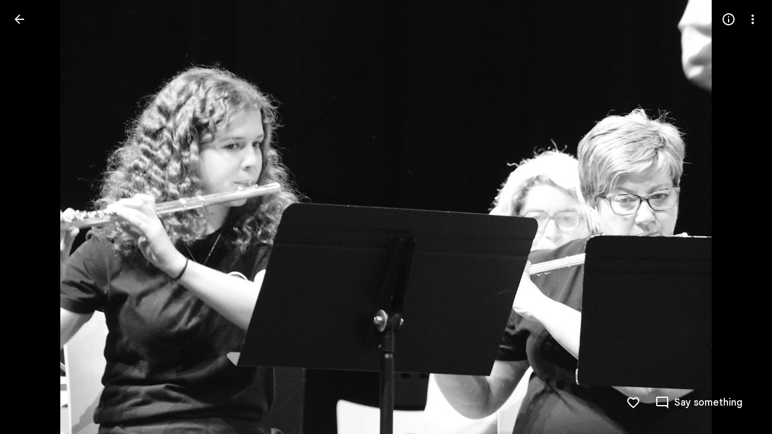

--- FILE ---
content_type: text/javascript; charset=UTF-8
request_url: https://photos.google.com/_/scs/social-static/_/js/k=boq.PhotosUi.en_US.4oY7tREmjuw.2019.O/ck=boq.PhotosUi.TlKjkdnnXQU.L.B1.O/am=AAAAiDWAGZjdJf5zAQBBxvc9F9A_nhbCDTQZXjF8sxE/d=1/exm=A7fCU,Ahp3ie,B7iQrb,BTP52d,BVgquf,DgRu0d,E2VjNc,EAvPLb,EFQ78c,IXJ14b,IZT63,Ihy5De,IoAGb,JNoxi,KUM7Z,Kl6Zic,L1AAkb,LEikZe,Lcfkne,LhnIsc,LuJzrb,LvGhrf,MI6k7c,MpJwZc,NCfd3d,NwH0H,O1Gjze,O6y8ed,OTA3Ae,P6sQOc,PIVayb,PrPYRd,QIhFr,RMhBfe,RqjULd,RyvaUb,SdcwHb,SpsfSb,UBtLbd,UUJqVe,Uas9Hd,Ulmmrd,V3dDOb,WO9ee,Wp0seb,XGBxGe,XVMNvd,XqvODd,YYmHzb,Z15FGf,ZDZcre,Zjf9Mc,ZwDk9d,_b,_tp,aW3pY,ag510,b7RkI,byfTOb,ctK1vf,e5qFLc,eT0are,ebZ3mb,fBsFbd,gI0Uxb,gJzDyc,gychg,hKSk3e,hc6Ubd,hdW3jf,iH3IVc,ig9vTc,izue8c,j85GYd,jmpo2c,k0FtEb,kjKdXe,l5KCsc,lWpni,lXKNFb,lYp0Je,lazG7b,lfpdyf,lsjVmc,lwddkf,m9oV,mI3LFb,mSX26d,mdR7q,mzzZzc,n73qwf,nbAYS,o3R5Zb,odxaDd,opk1D,p0FwGc,p3hmRc,p9Imqf,pNBFbe,pjICDe,pw70Gc,q0xTif,qTnoBf,rCcCxc,rgKQFc,sOXFj,saA6te,suMGRe,w9hDv,ws9Tlc,xKVq6d,xQtZb,xRgLuc,xUdipf,zbML3c,zeQjRb,zr1jrb/excm=_b,_tp,sharedphoto/ed=1/br=1/wt=2/ujg=1/rs=AGLTcCMjeTIZq3CLJnReN3EFvZ5BQyb3vQ/ee=EVNhjf:pw70Gc;EmZ2Bf:zr1jrb;F2qVr:YClzRc;JsbNhc:Xd8iUd;K5nYTd:ZDZcre;LBgRLc:SdcwHb;Me32dd:MEeYgc;MvK0qf:ACRZh;NJ1rfe:qTnoBf;NPKaK:SdcwHb;NSEoX:lazG7b;O8Cmgf:XOYapd;Pjplud:EEDORb;QGR0gd:Mlhmy;SNUn3:ZwDk9d;ScI3Yc:e7Hzgb;Uvc8o:VDovNc;YIZmRd:A1yn5d;Zk62nb:E1UXVb;a56pNe:JEfCwb;cEt90b:ws9Tlc;dIoSBb:SpsfSb;dowIGb:ebZ3mb;eBAeSb:zbML3c;gty1Xc:suMGRe;iFQyKf:QIhFr;lOO0Vd:OTA3Ae;oGtAuc:sOXFj;pXdRYb:p0FwGc;qQEoOc:KUM7Z;qafBPd:yDVVkb;qddgKe:xQtZb;wR5FRb:rgKQFc;xqZiqf:wmnU7d;yxTchf:KUM7Z;zxnPse:GkRiKb/dti=1/m=cRSdI,EKHvcb,bbreQc,EcW08c,rvSjKc,O626Fe,iV3GJd,baFRdd,nes28b,lZSgPb,qUYJve,ZvHseb?wli=PhotosUi.t0KaeKVXgZk.createPhotosEditorPrimaryModuleNoSimd.O%3A%3BPhotosUi.bkD6pa1H4oo.createPhotosEditorPrimaryModuleSimd.O%3A%3BPhotosUi.exceXZ_sTIM.skottieWasm.O%3A%3BPhotosUi.fzY8qNftd9A.twixWasm.O%3A%3B
body_size: 23454
content:
"use strict";_F_installCss(".Ki7pib{--pjsEwc:344px}.Ki7pib .qRUolc{color:var(--gm3-sys-color-on-background,#1f1f1f);font-family:Google Sans Text,Google Sans,Roboto,Arial,sans-serif;line-height:1.5rem;font-size:1rem;letter-spacing:0em;font-weight:500}.ovCxec .iLxLMc{padding-bottom:0}.s4MBmb{color:var(--gm3-sys-color-on-surface-variant,#444746);margin:16px;font-family:Google Sans Text,Google Sans,Roboto,Arial,sans-serif;line-height:1rem;font-size:0.75rem;letter-spacing:0.0083333333em;font-weight:500}.Iod4ne.JPdR6b .JAPqpe{min-width:280px}.Iod4ne .uyYuVb{white-space:normal}.jtrG1c.z80M1 .oJeWuf{height:100%;line-height:normal;padding:14px 0}.jtrG1c.z80M1 .PCdOIb.Ce1Y1c{height:100%}.tLzDL{padding-right:24px}.qruEEc{color:var(--gm3-sys-color-on-surface-variant,#444746)}.TbGqX .J9fJmf{padding:8px}.Ju9R8e{color:var(--gm3-sys-color-primary,#0b57d0)}.TbGqX .OewVi{border-bottom:1px solid var(--gm3-sys-color-outline-variant,#c4c7c5);border-top:1px solid var(--gm3-sys-color-outline-variant,#c4c7c5);margin-bottom:8px;padding:0}.v6tWmd{font-family:Google Sans Text,Google Sans,Roboto,Arial,sans-serif;line-height:1.5rem;font-size:1rem;letter-spacing:0em;font-weight:400;color:var(--gm3-sys-color-on-surface-variant,#444746)}@media screen and (max-width:840px){.s4MBmb{padding-left:12px}}.Mcdzt{display:inline}.Wvu7of{display:block}.rxangc{display:inline-flex;margin-left:8px;position:relative}.rxangc .m6aMje{margin-left:0}.FieOkb,.Q9TpRb{margin-right:16px;display:block}.Q9TpRb{margin:-6px 16px -6px 0;display:none}.rxangc .gwiDS,.rxangc.Jj6Lae .iQFN8c{height:0;opacity:0;transition:none;visibility:hidden;width:0}.NRwAdf{transform:rotate(180deg)}.NRwAdf,.rxangc .NRwAdf{fill:var(--gm3-sys-color-primary,#0b57d0)}.wMNaab,.rxangc .wMNaab{--gm3-list-list-item-leading-icon-color:var(--gm3-sys-color-primary,#0b57d0);--gm3-list-list-item-hover-leading-icon-icon-color:var(--gm3-sys-color-primary,#0b57d0);--gm3-list-list-item-control-selected-hover-leading-icon-color:var(--gm3-sys-color-primary,#0b57d0);--gm3-list-list-item-control-selected-leading-icon-color:var(--gm3-sys-color-primary,#0b57d0);--gm3-list-list-item-fallback-selection-end-margin:0}.gwiDS,.rxangc .gwiDS{fill:var(--gm3-sys-color-error,#b3261e)}.wSKJFc,.rxangc .wSKJFc{--gm3-list-list-item-leading-icon-color:var(--gm3-sys-color-error,#b3261e);--gm3-list-list-item-hover-leading-icon-icon-color:var(--gm3-sys-color-error,#b3261e);--gm3-list-list-item-control-selected-hover-leading-icon-color:var(--gm3-sys-color-error,#b3261e);--gm3-list-list-item-control-selected-leading-icon-color:var(--gm3-sys-color-error,#b3261e);--gm3-list-list-item-fallback-selection-end-margin:0}.bIgay,.rxangc .bIgay{fill:var(--gm3-sys-color-tertiary,#146c2e)}.O91abb,.rxangc .O91abb{--gm3-list-list-item-leading-icon-color:var(--gm3-sys-color-tertiary,#146c2e);--gm3-list-list-item-hover-leading-icon-icon-color:var(--gm3-sys-color-tertiary,#146c2e);--gm3-list-list-item-control-selected-hover-leading-icon-color:var(--gm3-sys-color-tertiary,#146c2e);--gm3-list-list-item-control-selected-leading-icon-color:var(--gm3-sys-color-tertiary,#146c2e);--gm3-list-list-item-fallback-selection-end-margin:0}.iQFN8c,.rxangc.Jj6Lae .gwiDS{display:inline-block;height:auto;opacity:1;transition:opacity .15s linear;visibility:visible;width:auto}@media screen and (max-width:599px){.Q9TpRb{display:block}.FieOkb{display:none}}.slH9Vc{display:inline-block}.ML2vC{display:none}.WNmljc{display:inline-block}.Ctc9qb,.dxu8bd{align-items:center;display:flex}.dxu8bd{justify-content:center;min-width:56px}.eTD35e{flex-grow:1;min-width:0}.Ctc9qb.oS5wYd .g5m1dc{color:var(--gm3-sys-color-primary,#0b57d0)}.Ctc9qb.Jj6Lae .g5m1dc{color:var(--gm3-sys-color-error,#b3261e)}.Ctc9qb.mFbHDf .g5m1dc{color:var(--gm3-sys-color-on-surface-variant,#444746)}.Ctc9qb.BcOib .g5m1dc{color:var(--gm3-sys-color-tertiary,#146c2e)}@media screen and (max-width:1007px){.ML2vC{align-items:center;display:flex;justify-content:center}.ML2vC .Lw7GHd{display:flex}}.Q9TpRb{margin:0 16px 0 0}.i8Rjv{max-width:412px}.B0CDTe{height:1px;background-color:var(--gm3-sys-color-outline-variant,#c4c7c5);margin:0 -24px}.K3sLl .B0CDTe:first-of-type{display:none}.fJGZwf{padding:16px 0}.zQToxf{display:flex;flex-direction:column;justify-content:center;-webkit-padding-start:8px;padding-inline-start:8px}.biZ7pd{align-self:center}.v6bzYe{font-family:Google Sans Text,Google Sans,Roboto,Arial,sans-serif;line-height:1.5rem;font-size:1rem;letter-spacing:0em;font-weight:400;margin:0}.r7Z0Fd{font-family:Google Sans Text,Google Sans,Roboto,Arial,sans-serif;line-height:1rem;font-size:0.75rem;letter-spacing:0.0083333333em;font-weight:400;color:var(--gm3-sys-color-on-surface-variant,#444746);margin:0}.jJlck{font-family:Google Sans Text,Google Sans,Roboto,Arial,sans-serif;line-height:1rem;font-size:0.75rem;letter-spacing:0.0083333333em;font-weight:400;color:var(--gm3-sys-color-primary,#0b57d0);text-decoration:underline}.CrOWR{align-items:center;padding:16px 0 16px 4px}.NtUq6e{font-family:Google Sans Text,Google Sans,Roboto,Arial,sans-serif;line-height:1.25rem;font-size:0.875rem;letter-spacing:0em;font-weight:400;color:var(--gm3-sys-color-on-surface-variant,#444746);margin:0}.thHzkf{overflow-y:auto}.A9Uzve{--Tlqqfc:320px;--pjsEwc:min(320px,100vw)}@media screen and (max-width:599px){.A9Uzve{--Tlqqfc:260px;--pjsEwc:min(260px,100vw)}}.KefOhc{border-bottom:10px solid var(--gm3-sys-color-surface,#fff);border-left:10px solid transparent;border-right:10px solid transparent;border-top:10px solid transparent;height:0;position:absolute;right:22px;top:-20px;transition:opacity linear .15s;width:0}.lQCeof{--QtLBTb:24px}.LB4Y1{border-bottom:10px solid color-mix(in srgb,var(--gm3-sys-color-surface-tint,#6991d6) 11%,transparent);border-left:10px solid transparent;border-right:10px solid transparent;border-top:10px solid transparent;height:0;position:absolute;right:22px;top:-20px;transition:opacity linear .15s;width:0}.x1LMef{font-family:Google Sans Text,Google Sans,Roboto,Arial,sans-serif;line-height:1.5rem;font-size:1rem;letter-spacing:0em;font-weight:400;color:var(--gm3-sys-color-on-surface-variant,#444746);line-height:24px}.A9Uzve .dBDp5{line-height:24px}.oEOLpc .dBDp5{padding-bottom:0}.iJgX3b{background-image:var(--pgc-asset-edu-delete);background-size:cover;height:256px;margin:-32px -24px 0;width:384px}@media only screen and (max-height:640px){.iJgX3b{display:none}}.x1vyqd,.tLNx2{width:336px}@media screen and (max-width:599px){.iJgX3b{width:320px;height:200px}.x1vyqd,.tLNx2{width:272px}}.x1vyqd{color:var(--gm3-sys-color-on-background,#1f1f1f);margin-bottom:20px;font-family:Google Sans,Roboto,Arial,sans-serif;line-height:1.75rem;font-size:1.375rem;letter-spacing:0em;font-weight:400}.tLNx2{color:var(--gm3-sys-color-on-surface,#1f1f1f);margin-bottom:16px;font-family:Google Sans Text,Google Sans,Roboto,Arial,sans-serif;line-height:1.25rem;font-size:0.875rem;letter-spacing:0em;font-weight:400}.wgesBd{color:var(--gm3-sys-color-on-surface-variant,#444746);text-decoration:underline;display:inline-block;margin-top:0}sentinel{}");
this.default_PhotosUi=this.default_PhotosUi||{};(function(_){var window=this;
try{
_.ZQa=_.x("cRSdI",[]);
_.n("cRSdI");
_.R(_.ZQa,class extends _.Q{static Ha(){return{}}mh(a,b){this.Ma("UMAzcc").Db("eO2Zfd",!!b.TI);return _.Ze(_.OM(()=>{}))}});



_.r();
_.leb=_.x("EKHvcb",[_.qt]);_.Rd(_.leb);
_.n("EKHvcb");
var Vnc=class extends _.wM{constructor(){super();this.qe=_.ke(_.kr);this.link=this.wa().find("A").kd(0);var a=this.wa().el(),b=this.eh.bind(this);a.__soy_skip_handler=b}ld(){}Na(a){_.ve(this.link.Ab(),a)}ha(a){_.zn([(0,_.xn)`target`],this.link.Ab(),"target",a)}na(a){if(a.type==="keydown"&&a.event.key==="Enter")return!1;super.na(a);return!0}Ja(a){this.Ki?(this.Ag()&&this.link.el().matches(":focus-visible")&&this.Dh(2),this.trigger("AHmuwe")):super.Ja(a)}getLabel(){return this.Vb("V67aGc").Sc()}setLabel(){}zf(){let a;
return(a=this.Vb("hSRGPd").Lb("aria-label"))!=null?a:null}eh(a,b){b.zf()!==this.wa().Lb("aria-label")&&_.zn([(0,_.xn)`aria-`],this.link.Ab(),"aria-label",b.zf());var c;const d=(c=b.data.wd)!=null?c:null;d!==this.link.Lb("href")&&(d!==null?this.Na(d.toString()):this.link.ud("href"));var e;c=(e=b.data.Ue)!=null?e:null;c!==this.link.Lb("target")&&(c!==null?this.ha(c):this.link.ud("target"));e=this.Ma("S5tZuc").children();!e.size()||e.size()>1||this.qe.ao(e.el(),b.data.icon);_.vM(this,a.data.Ga,b.data.Ga);
a=(a=b.mi())?a.toString():"";_.DE(this.wa(),a);return!0}};Vnc.prototype.$wa$S1wTJc=function(){return this.zf};Vnc.prototype.$wa$SQpL2c=function(){return this.getLabel};Vnc.prototype.$wa$h06R8=function(){return this.Ja};Vnc.prototype.$wa$h5M12e=function(){return this.na};_.ou(Vnc,_.leb);
_.r();
_.n9a=_.x("EcW08c",[_.Os]);
_.n("EcW08c");
var D9b;D9b=function(a){if(a=a.split(";")[1])return[a.trim()]};
_.VJ=class extends _.FF{constructor(){super();this.kt=this.wa().Wb("B6Vhqe")?null:this.wa().Wb("N2RpBe");this.Ja=!this.kt;this.Ra=_.af(this.getData("toggles"),!0);this.ha=!1;this.ka=_.Bg(this.getData("checkedVeid"));this.mb=_.Bg(this.getData("uncheckedVeid"))}Eb(a){a.data.name==="class"&&(this.kt=this.wa().Wb("B6Vhqe")?null:this.wa().Wb("N2RpBe"),this.Ja=!this.kt)}tf(){return!!this.kt}Rb(){return this.kt}Zl(){return this.kt===null}yb(){this.kt=!this.kt;this.ua()}Qg(a){this.kt=a===null?null:!!a;this.ua()}Nb(){return this.Ra}De(){this.na()&&
(this.ha=!0,this.uk(!0),_.rk(this.Pb,300,this),this.Ra&&(this.Ja=!this.kt))}ne(a){this.oa&&(this.uk(!1),a||_.HOb.has(this.jd)&&!_.HOb.get(this.jd).XD.Nw&&this.tf()||(this.Ra&&this.yb(),this.trigger("JIbuQc",this.tf()),a=this.wa().el(),this.kt&&this.ka?_.FH(a,parseInt(this.ka.split(";")[0].trim(),10),["JIbuQc"],D9b(this.ka)):!this.kt&&this.mb&&_.FH(a,parseInt(this.mb.split(";")[0].trim(),10),["JIbuQc"],D9b(this.mb))))}Xa(){this.uk(!0)}Ya(){this.uk(!1)}te(){return!0}Pb(){this.ha=!1;this.ua()}Ea(){const a=
this.wa();a.Db("u3bW4e",this.ui()&&!this.oa);a.Db("qs41qe",this.oa||this.ha);a.Db("i9xfbb",this.Ja);a.Db("N2RpBe",!!this.kt);a.Db("B6Vhqe",this.kt===null);this.jd=="radio"&&(this.na()||a.ud("tabindex"));a.Sb("aria-checked",this.kt===null?"mixed":this.kt.toString());this.getLabel().Db("N2RpBe",!!this.kt)}jc(){return!1}};_.VJ.prototype.$wa$Iuc8x=function(){return this.jc};_.VJ.prototype.$wa$Mlp4Hf=function(){return this.Ea};_.VJ.prototype.$wa$I481le=function(){return this.te};
_.VJ.prototype.$wa$mQiROb=function(){return this.Ya};_.VJ.prototype.$wa$BIGU4d=function(){return this.Xa};_.VJ.prototype.$wa$jz8gV=function(){return this.De};_.VJ.prototype.$wa$IS8HFf=function(){return this.Nb};_.VJ.prototype.$wa$BQ7HLd=function(){return this.yb};_.VJ.prototype.$wa$B6Vhqe=function(){return this.Zl};_.VJ.prototype.$wa$hAg8Ad=function(){return this.Rb};_.VJ.prototype.$wa$N2RpBe=function(){return this.tf};_.VJ.prototype.$wa$dyRcpb=function(){return this.Eb};_.R(_.n9a,_.VJ);
_.r();
_.n6a=_.x("bbreQc",[_.Fk,_.Em,_.Pl]);
_.n("bbreQc");
var mWg=class extends _.Q{static Ha(){return{Qa:{soy:_.Dr},model:{Zc:_.x9},service:{selection:_.NS}}}constructor(a){super();this.soy=a.Qa.soy;this.Fb=a.model.Zc;this.ha=a.service.selection;this.na=_.T(_.U().Ia(()=>{const b=this.isSelected();let c=_.JPg;b&&(c=_.IPg);const d=this.Ma("cy6CSe").Sb("jslog",this.soy.renderText(_.HPg,{tf:b}));_.EH(d.el());_.ru(this,"cy6CSe").then(e=>{e.Qg(b);e.wa().focus()});this.soy.Yd(this.Ma("l0ZStb").el(),c)}))}km(){_.ES(this.ha,_.GS([this.Fb.Ta()]));this.ka()}isSelected(){const a=
this.Fb.Ta();return _.MS(this.ha,a)===1||_.MS(this.ha,a)===2}ka(){this.na()}};mWg.prototype.$wa$Hu4Tjd=function(){return this.ka};mWg.prototype.$wa$KamsZ=function(){return this.km};_.R(_.n6a,mWg);



_.r();
_.n("nISjee");
_.wBc=async function(a){var b=(0,_.y)(),c=b();b=b(1);try{return a.ha||(a.ha=b(await c(_.ue(a,{service:{HNa:_.Us}}))).service.HNa),a.ha}finally{c()}};_.xBc=function(a,b,c,d){return _.wBc(a).then(e=>e.Ea(b,c,d))};_.IP=function(a,b,c,d){return _.wBc(a).then(e=>e.Da(b,c,d))};_.yBc=function(a){return _.wBc(a).then(b=>b.ha(0))};_.JP=class extends _.Qq{static Ha(){return{}}constructor(){super();this.ha=null}async ma(){return Promise.resolve(0)}async ka(){return Promise.resolve(0)}};_.Lq(_.as,_.JP);
_.JP.prototype.ma=async function(a){var b=(0,_.y)(),c=b();b=b(1);try{return b(await c(_.wBc(this))).oa(a)}finally{c()}};_.JP.prototype.ka=async function(a){var b=(0,_.y)(),c=b();b=b(1);try{return b(await c(_.wBc(this))).ua(a)}finally{c()}};
_.r();
_.n("rG9Wg");
_.T9=class extends _.Q{static Ha(){return{model:{Zc:_.x9}}}constructor(a){super();this.Fb=a.model.Zc;this.Fb.listen("NQWhCb",this.ha,this)}ha(){this.oa()}oa(){this.ua().then(a=>{(new _.JM(this.wa())).Db("eLNT1d",!a)})}ua(){return this.Fb.ef().then(a=>_.Pf([a.ha(),a.ma(),a.Na()])).then(([a,b,c])=>{a=_.xb(a.map(d=>d.ha()));return!c&&this.ka()in a&&(!b||b.av()===1)})}};_.T9.prototype.$wa$LneM9c=function(){return this.ua};_.T9.prototype.$wa$vALzvc=function(){return this.oa};
_.T9.prototype.$wa$Kb0Iic=function(){return this.ha};
_.r();
_.kpc=function(a,b){return(0,_.H)('<img src="'+_.K(_.Vo(a))+'"'+_.Ro(_.Hkb(void 0,b))+">")};var lpc={Nx:"hkzgjb",open:"FNFY6c",Mo:"h6bkve",xV:"n2qMc",RH:"ynQzTe",ur:"e204de"};_.lN=function(a,b,c,d,e,f,g){c=c===void 0?0:c;var k=d===void 0?1:d;d=_.P();b=b?""+b:"Loading...";var l="tJ1Uyf"+(e?" "+e:"");c=c===void 0?0:c;k=k===void 0?1:k;e=_.P();var m={jscontroller:"oJz28e",q_:[_.Pw("transitionend",lpc.ur)],nm:_.Yo(["ErQSec-qNpTzb-MkD1Ye",l]),zfa:_.Yo(["ErQSec-qNpTzb-P1ekSe",f&&_.Yo(["ErQSec-qNpTzb-P1ekSe-OWXEXe-A9y3zc","ErQSec-qNpTzb-P1ekSe-OWXEXe-OiiCO-IhfUye"]),g&&_.Yo(["ErQSec-qNpTzb-P1ekSe-OWXEXe-xTMeO","ErQSec-qNpTzb-P1ekSe-OWXEXe-xTMeO-OiiCO-Xhs9z"])]),Yja:f?"ErQSec-qNpTzb-BEcm3d-LK5yu":
"ErQSec-qNpTzb-oLOYtf-uDEFge",eda:"ErQSec-qNpTzb-OcUoKf-LK5yu",Zja:f?"ErQSec-qNpTzb-oLOYtf-uDEFge":"ErQSec-qNpTzb-BEcm3d",fda:"ErQSec-qNpTzb-OcUoKf-qwU8Me",aka:f?"ErQSec-qNpTzb-BEcm3d-qwU8Me":"ErQSec-qNpTzb-ajuXxc-ZMv3u",Taa:"ErQSec-qNpTzb-ajuXxc-RxYbNe",fja:"ErQSec-qNpTzb-Ejc3of-uDEFge",ariaLabel:b,bs:c,lK:k,jsname:a,attributes:void 0,Ga:l,Zl:f,Uk:g,id:void 0},p=m.jscontroller,q=m.q_;const t=m.nm,u=m.zfa;var w=m.Yja;c=m.Zja;a=m.aka;f=m.fja;const A=m.ariaLabel;g=m.bs;const F=g===void 0?0:g;g=m.lK;
k=g===void 0?1:g;g=m.Taa;const G=m.eda;l=m.fda;b=m.o_;const L=b===void 0?!1:b,M=m.jsname,S=m.attributes;b=m.Zl;const Z=m.Uk,V=m.id;m=m.hd;p="<div"+(V!=null?' id="'+_.K(V)+'"':"")+' jscontroller="'+_.K(p)+'" class="'+_.K(t)+'" data-progressvalue="'+_.K(F)+'" data-buffervalue="'+_.K(k)+'"'+(Z?" aria-hidden='true'":"")+((M||null)!=null?' jsname="'+_.K(M||null)+'"':"")+' jsaction="'+_.K(_.Qw(q))+'"'+(m!=null?" ssk='"+_.K(_.Bo("avt5jc")+m)+"'":"")+'><div class="'+_.K(u)+'" role="progressbar" aria-label="'+
_.K(A)+'" jsname="'+_.K("LbNpof")+'"'+(b?"":' aria-valuenow="'+_.K(F)+'" aria-valuemin="0" aria-valuemax="1"')+_.Ro(_.Qo(S!=null?S:""))+">";q="min-width: "+_.Wo(F*100)+"%";q=(0,_.yo)(q);L?p+='<svg class="'+_.K(w)+'" xmlns="http://www.w3.org/2000/svg" jsname="'+_.K("XCKw4c")+'"><path jsname="'+_.K("y0XNmc")+'" d=""/></svg><svg class="'+_.K(c)+'" xmlns="http://www.w3.org/2000/svg" jsname="'+_.K("NIZIe")+'"><path jsname="'+_.K("CoUZKc")+'" d=""/></svg><svg class="'+_.K(a)+'" xmlns="http://www.w3.org/2000/svg" jsname="'+
_.K("SBP9")+'"><path jsname="'+_.K("rXt3nb")+'" d=""/></svg>':(p+='<div class="'+_.K(w)+'" style="'+_.K(_.Wo(b?"":q))+'" jsname="'+_.K("XCKw4c")+'"></div>',w="flex-grow: "+_.Wo(F===0?"0":"1"),w=(0,_.yo)(w),p+='<div class="'+_.K(G)+'" style="'+_.K(_.Wo(b?"":w))+'" jsname="'+_.K("IGn7me")+'"></div><div class="'+_.K(c)+'" jsname="'+_.K("NIZIe")+'"></div>',c="display: "+_.Wo(F===0&&k===0||k===1?"none":"block"),c=(0,_.yo)(c),p+='<div class="'+_.K(l)+'" style="'+_.K(_.Wo(b?"":c))+'" jsname="'+_.K("YUkMeb")+
'"></div>',c="width: "+_.Wo((1-k)*100)+"%",c=(0,_.yo)(c),p+='<div class="'+_.K(a)+'" style="'+_.K(_.Wo(b?"":c))+'" jsname="'+_.K("SBP9")+'"><div class="'+_.K(g)+'"></div></div>');p+='<div class="'+_.K(f)+'" jsname="'+_.K("MMMbxf")+'"></div></div></div>';a=(0,_.H)(p);e=_.O(e,a);_.O(d,e);return d};_.mpc=function(a,b){a=a.title;return _.O(_.P(),_.dN({Ga:"iYFybe",title:(0,_.H)(""+_.I(a)),content:_.O(_.P(),_.lN(void 0,a,void 0,void 0,void 0,!0)),nl:!1,Bi:!1,Mn:!1,Zi:!1},b))};
_.n("SWwGXb");
var SCc,UCc;SCc=class extends _.v{constructor(a){super(a)}VO(){return _.ND(this,1)}Fg(){return _.ND(this,2)}Sn(){return _.Ec(_.Jh(this,4))}Af(){return _.vi(this,7)}};_.TCc=function(){var a=new _.zxb;return _.Hi(a,1,!0)};_.NI=class extends _.ha{constructor(a,b,c){super(`Batch request contains ${a} failure(s).`);this.ha=a;this.ew=b;this.ka=c}};
UCc=function(a,b){a=a||{};a=a.title;return _.O(_.P(),_.dN({Ga:"Ki7pib",nl:!1,Bi:!1,Zi:!1,Mn:!1,title:a,content:_.O(_.P(),_.lN(void 0,void 0,void 0,void 0,void 0,!0)),transition:"wJ9K9e"},b))};var VCc;_.VP=class extends _.VH{constructor(){super(VCc.toString())}Xt(){return 7}ha(){return VCc}};VCc=_.al("Too many items in non-batchable RPC, RPC not sent.");var ZCc,$Cc,YCc;_.WCc=function(a,b,c,d){return a.Wa.Xb().ha().then(e=>{e=a.nb.render(b,{Vqa:c,QJ:d},e);e.show();return e.after()})};_.XCc=function(a,b){return _.WCc(a,a.ka(b),b.Yoa(),b.hF())};ZCc=function(a,b){a.oa===0&&_.pH(a.La,a.Na);a.oa++;const c=b.hF(),d=b.mx().slice();return YCc(a,b,d,c,0,a.Ea())};
$Cc=function(a,b,c,d,e){const f=d.fL().Af(),g=f.VO()||0,k=f.toString(),l=d.ipa()||0;d=l?Math.ceil(c/l):1;const m=b?d:0;e.then(()=>({Pha:m,Oha:0}),p=>p instanceof _.NI?(p=p.ha,{Pha:m-p,Oha:p}):{Pha:0,Oha:m}).then(({Pha:p,Oha:q})=>{var t=b?Date.now()-b:0,u=a.Zg;if(u.ha<_.Cg(u.ie.get("wzt28e"),0)){var w=_.AH(12);var A=new SCc;A=_.Li(A,1,g);A=_.Li(A,2,c);A=_.Li(A,3,l);t=_.Li(A,4,t);p=_.Li(t,5,p);q=_.Li(p,6,q);q=_.E(q,7,k);_.B(w,SCc,11,q);_.BH(u.af,w)}})};
_.WP=function(a,b){let c,d=0,e;const f=b.Fg()||0;b.kh()?(c=a.ua(b),d=Date.now(),e=a.Za.Ia(b.fL())):b.nqa()&&b.Mw()?(c=a.Ra(b),d=Date.now(),e=ZCc(a,b)):e=_.XCc(a,b).then(()=>{throw new _.VP;},()=>{throw new _.VP;});c&&e.Yb(c);$Cc(a,d,f,b,e);return e};
YCc=function(a,b,c,d,e=0,f=!1,g,k){let l=e;b.Ox(c.splice(0,d));b.dha(g);return a.Za.Ia(b.fL()).then(m=>{a.Da(m)&&l++;g=a.na(g,m);a.Ja(b,c.length);if(!a.Fa(b)&&c.length>0)return YCc(a,b,c,d,l,f,g,k);a.oa--;if(l>0)throw new _.NI(l,g,k);return g},m=>{a.Ja(b,c.length);const p=!a.Fa(b)&&c.length>0;if(!f&&p)return YCc(a,b,c,d,l+1,f,g,k?k:m);a.oa--;throw new _.NI(l+1,g,k?k:m);}).Yb(()=>{a.oa===0&&_.qH(a.La,a.Na)})};
_.XP=class extends _.Qq{static Ha(){return{service:{Nn:_.rH,dialog:_.ZM,wb:_.nE,Zg:_.DH,Kb:_.bM,view:_.WD}}}constructor(a){super();this.oa=0;this.La=a.service.Nn;this.Za=a.service.wb;this.nb=a.service.dialog;this.Zg=a.service.Zg;this.hb=a.service.Kb;this.Wa=a.service.view;this.Na=b=>{this.oa>0?(b.returnValue=void 0,b=!0):b=void 0;return b}}ua(a){const b=this.ha(a);if(!b)return null;a={message:b({Ps:a.Fg()}).toString(),duration:-1};const c=this.hb.show(a);return()=>{this.hb.hide(c)}}Ra(a){const b=
this.ma(a);if(!b)return null;const c=this.nb.render(UCc,{title:b({Ps:a.Fg()})});_.bf(250).then(()=>c.show());return()=>c.hide()}na(a,b){return a?a:b}Da(){return!1}Ea(){return!1}ka(){}ha(){return null}ma(){return null}Ja(){}Fa(){return!1}};_.mUb(_.XP);

_.r();
_.n("Ha8fTc");
_.TP=function(a){return a.Yk.nj()};
_.UP=class{constructor(a,b){this.Yk=a;this.Og=b}fL(){return this.Yk}kh(){const a=this.Fg(),b=this.Yoa(),c=this.hF();return!(typeof a==="number"&&(typeof b==="number"&&a<b||typeof c==="number"&&a>c))}nqa(){const a=this.Fg(),b=this.hF();return typeof a==="number"&&typeof b==="number"&&a>b}Mw(){return!1}Yoa(){const a=this.oa();return typeof a==="string"?_.Dk(this.Og.get(a)):void 0}hF(){return this.ipa()}ipa(){const a=this.ha();return typeof a==="string"?_.Dk(this.Og.get(a)):void 0}oa(){return null}Fg(){return null}ha(){return null}Ox(){}mx(){return[]}dha(){}};
_.r();
_.n("gSbnkd");

_.r();
_.Dt=_.x("rkrHrf",[_.$e,_.ds]);
_.n("rkrHrf");
_.dQ=function(a,b){return _.Si(a,1,b)};_.eQ=function(a,b){return _.E(a,3,b)};_.fQ=function(a,b){return _.E(a,2,b)};_.VDc=class extends _.v{constructor(a){super(a)}Of(){return _.z(this,_.mm,1)}};_.VDc.prototype.Sa="tZltle";
var WDc=class extends _.UP{Fg(){return _.TP(this).zA().length||null}Mw(){return!0}mx(){return _.TP(this).zA(_.EO)}Ox(a){_.dQ(_.TP(this),a)}ha(){return"wx2dGc"}},XDc=function(a,b){a=a.QJ;a=_.Y(new _.X("{UPPER_LIMIT_1,plural,=1{{UPPER_LIMIT_2} item is the most that can be saved at one time}other{{UPPER_LIMIT_2} items is the most that can be saved at one time}}"),{UPPER_LIMIT_1:a,UPPER_LIMIT_2:_.I(a)});return _.O(_.P(),_.fN({title:(0,_.H)("Can't save photos"),content:(0,_.H)(a),lu:"9840"},b))};_.gQ=class extends _.XP{static Ha(){return{service:{ie:_.Wq}}}constructor(a){super(a.ab);this.Og=a.service.ie}yp(a){return _.WP(this,new WDc(_.T9b.getInstance(a),this.Og))}ka(){return XDc}Da(a){return _.Gi(a,3)!==2}};_.Lq(_.Dt,_.gQ);
_.r();
_.N5a=_.Ur("rG9Wg",[_.Em]);
_.l6a=_.x("WxA3af",[_.Fk,_.Dt,_.wk,_.bs,_.as,_.Gk,_.N5a]);
_.n("WxA3af");
var hWg,iWg;_.fWg=function(a,b){a=b.Pa;return _.Y(new _.X("{VIEWER_GENDER,select,female{Saved}male{Saved}other{Saved}}"),{VIEWER_GENDER:a})};_.gWg=function(a,b){a=b.Pa;return _.Y(new _.X("{VIEWER_GENDER,select,female{Saving...}male{Saving...}other{Saving...}}"),{VIEWER_GENDER:a})};hWg=function(a,b){a=b.Pa;return _.Y(new _.X("{VIEWER_GENDER,select,female{Unable to add}male{Unable to add}other{Unable to add}}"),{VIEWER_GENDER:a})};iWg=function(a,b){_.T(_.U().Ia(()=>{a.wa().Db("eLNT1d",b)}))()};
_.jWg=class extends _.T9{static Ha(){return{Qa:{soy:_.Dr},service:{yp:_.gQ,wb:_.nE,Kb:_.bM,Wi:_.JP,window:_.Nr}}}constructor(a){super(a.ab);this.Za=a.service.wb;this.soy=a.Qa.soy;this.Fa=a.service.yp;this.hb=a.service.Kb;this.Vh=a.service.Wi;this.document=a.service.window.ha.document}Qb(){const a=_.GI(264).start(),b=this.Fb.Ta(),c=this.Da(this.Fb.Ta());b===this.Fb.Ta()&&this.na(3);_.aM(this.hb,c,this.soy.renderText(_.gWg),this.soy.renderText(_.fWg),this.soy.renderText(hWg));c.then(()=>{a.end();b===
this.Fb.Ta()&&this.na(2);_.fg(this.document,"zi3UZc")},d=>{a.oc(d).end();b===this.Fb.Ta()&&this.na(1);"function"==typeof _.xK&&d instanceof _.xK&&_.IP(this.Vh,5,this.soy.renderText(_.jS),this.soy.renderText(_.TTc))})}Da(a){const b=_.fQ(_.dQ(new _.ZJ,[a]),this.Fb.Ob());return(this.Fb.Pc()?_.Ze(this.Fb.Pc()):this.Fb.ef().then(c=>c.Fa().then(d=>{let e,f;return(f=(e=_.cj(d,_.BV))==null?void 0:e.Un())!=null?f:null}))).then(c=>{_.eQ(b,c);return this.Fa.yp(b).then()})}ka(){return 20}ha(){this.na(1);this.oa()}na(){}oa(){this.Fb.ef().then(a=>
a.ha()).then(a=>{a=_.xb(a.map(b=>b.ha()));iWg(this,!(this.ka()in a))})}};_.jWg.prototype.$wa$vALzvc=function(){return this.oa};_.jWg.prototype.$wa$Kb0Iic=function(){return this.ha};_.jWg.prototype.$wa$CW2BM=function(){return this.ka};_.jWg.prototype.$wa$KjsqPd=function(){return this.Qb};_.R(_.l6a,_.jWg);
_.r();
_.m6a=_.x("rvSjKc",[_.l6a]);
_.n("rvSjKc");
_.lWg=class extends _.jWg{static Ha(){return{controller:{button:{jsname:"LgbsSe",ctor:_.fu}}}}constructor(a){super(a.ab);this.Ea=a.controller.button}na(a){let b="";switch(a){case 1:b=this.soy.renderText(_.kWg);break;case 2:b=this.soy.renderText(_.fWg);break;case 3:b=this.soy.renderText(_.gWg);break;default:_.wc(a,"Unknown button state")}this.Ea.setLabel(b);this.Ea.ld(a!==1)}La(a){a.data.mediaKey===this.Fb.Ta()&&a.data.ha&&this.na(2)}Ja(a){a.data.mediaKey===this.Fb.Ta()&&a.data.ha&&this.na(3)}};
_.lWg.prototype.$wa$D582Ef=function(){return this.Ja};_.lWg.prototype.$wa$Bhn7uc=function(){return this.La};_.R(_.m6a,_.lWg);
_.r();
_.Tdb=_.x("O626Fe",[_.qt]);_.Rd(_.Tdb);
_.rnc=function(a,b,c,d,e,f){a:{for(const [q,t]of qnc){var g=t;if(a.Wb(q))break a}throw Error("Tf`"+Array.from(qnc.keys()).join(", "));}var k=g;g=k[1];k=k[0];const l=b.children().isEmpty()?c.children().isEmpty()?new _.bn([]):c.children():b.children();let m;const p=!!(d==null?0:(m=d.ka())==null?0:m.toString());p?(l.size()?e.ao(l.el(),d.ka()):(e=e.qb(d.ka()),d.ua()?c.append(e):b.append(e)),b=d.ua()?g:k,a.ub(b===g?k:g),a.tb(b),p&&!l.size()&&f()):(l.remove(),a.ub(g),a.ub(k),l.size()&&f())};var qnc;
qnc=new Map([["YPA3Vb-LgbsSe",{[0]:"YPA3Vb-LgbsSe-OWXEXe-Bz112c-M1Soyc",[1]:"YPA3Vb-LgbsSe-OWXEXe-Bz112c-UbuQg"}],["UywwFc-LgbsSe",{[0]:"UywwFc-LgbsSe-OWXEXe-Bz112c-M1Soyc",[1]:"UywwFc-LgbsSe-OWXEXe-Bz112c-UbuQg"}],["FOBRw-LgbsSe",{[0]:"FOBRw-LgbsSe-OWXEXe-Bz112c-M1Soyc",[1]:"FOBRw-LgbsSe-OWXEXe-Bz112c-UbuQg"}],["AeBiU-LgbsSe",{[0]:"AeBiU-LgbsSe-OWXEXe-Bz112c-M1Soyc",[1]:"AeBiU-LgbsSe-OWXEXe-Bz112c-UbuQg"}],["mUIrbf-LgbsSe",{[0]:"mUIrbf-LgbsSe-OWXEXe-Bz112c-M1Soyc",[1]:"mUIrbf-LgbsSe-OWXEXe-Bz112c-UbuQg"}],["cNQRgd-LgbsSe",
{[0]:"cNQRgd-LgbsSe-OWXEXe-Bz112c-M1Soyc",[1]:"cNQRgd-LgbsSe-OWXEXe-Bz112c-UbuQg"}],["YUhpIc-LgbsSe",{[0]:"YUhpIc-LgbsSe-OWXEXe-Bz112c-M1Soyc",[1]:"YUhpIc-LgbsSe-OWXEXe-Bz112c-UbuQg"}],["iduKjf-LgbsSe",{[0]:"iduKjf-LgbsSe-OWXEXe-Bz112c-M1Soyc",[1]:"iduKjf-LgbsSe-OWXEXe-Bz112c-UbuQg"}],["oOPNbc-LgbsSe",{[0]:"oOPNbc-LgbsSe-OWXEXe-Bz112c-M1Soyc",[1]:"oOPNbc-LgbsSe-OWXEXe-Bz112c-UbuQg"}],["YuMlnb-LgbsSe",{[0]:"YuMlnb-LgbsSe-OWXEXe-Bz112c-M1Soyc",[1]:"YuMlnb-LgbsSe-OWXEXe-Bz112c-UbuQg"}],["vNWS4-LgbsSe",
{[0]:"vNWS4-LgbsSe-OWXEXe-Bz112c-M1Soyc",[1]:"vNWS4-LgbsSe-OWXEXe-Bz112c-UbuQg"}],["G2Lw2-LgbsSe",{[0]:"G2Lw2-LgbsSe-OWXEXe-Bz112c-M1Soyc",[1]:"G2Lw2-LgbsSe-OWXEXe-Bz112c-UbuQg"}],["kg8TG-LgbsSe",{[0]:"kg8TG-LgbsSe-OWXEXe-Bz112c-M1Soyc",[1]:"kg8TG-LgbsSe-OWXEXe-Bz112c-UbuQg"}],["Gxz3Gc-LgbsSe",{[0]:"Gxz3Gc-LgbsSe-OWXEXe-Bz112c-M1Soyc",[1]:"Gxz3Gc-LgbsSe-OWXEXe-Bz112c-UbuQg"}],["wkLVUc-LgbsSe",{[0]:"wkLVUc-LgbsSe-OWXEXe-Bz112c-M1Soyc",[1]:"wkLVUc-LgbsSe-OWXEXe-Bz112c-UbuQg"}]]);
_.snc=new Map([["vNWS4-LgbsSe",{[0]:"vNWS4-LgbsSe-OWXEXe-PBWx0c"}],["G2Lw2-LgbsSe",{[0]:"G2Lw2-LgbsSe-OWXEXe-PBWx0c"}],["kg8TG-LgbsSe",{[0]:"kg8TG-LgbsSe-OWXEXe-PBWx0c"}],["Gxz3Gc-LgbsSe",{[0]:"Gxz3Gc-LgbsSe-OWXEXe-PBWx0c"}],["wkLVUc-LgbsSe",{[0]:"wkLVUc-LgbsSe-OWXEXe-PBWx0c"}]]);
_.n("O626Fe");
var tnc;tnc=new Set(["aria-label","disabled"]);
_.unc=class extends _.wM{constructor(){super();this.qe=_.ke(_.kr);if(_.FE(this.wa())){var a=this.wa().el(),b=this.eh.bind(this);a.__soy_skip_handler=b}}getLabel(){return this.Vb("V67aGc").Sc()}setLabel(a){this.Vb("V67aGc").setText(a)}an(a){_.zn([(0,_.xn)`aria-`],this.wa().el(),"aria-label",a)}eh(a,b){typeof b.getLabel()==="string"&&b.getLabel()!==this.Ma("V67aGc").Sc()&&(this.setLabel(b.getLabel().toString()),this.ua());_.rnc(this.wa(),_.qu(this,"Xr1QTb"),_.qu(this,"UkTUqb"),b,this.qe,()=>{this.ua()});
!!b.Ud()!==this.Ud()&&this.ld(!!b.Ud());const c=b.zf();c!==this.wa().Lb("aria-label")&&(c?_.zn([(0,_.xn)`aria-`],this.wa().el(),"aria-label",c):this.wa().ud("aria-label"));_.vM(this,a.data.Ga,b.data.Ga);a=(a=b.mi())?a.toString():"";_.DE(this.wa(),a,{Fv:tnc});return!0}};_.unc.prototype.$wa$SQpL2c=function(){return this.getLabel};_.ou(_.unc,_.Tdb);
_.r();
_.Y5a=_.x("iV3GJd",[_.Fk,_.$Ka,_.lLa,_.Bs,_.js,_.Ql,_.vs,_.Ll,_.Tk,_.Gk,_.X5a,_.N5a]);
_.Ike=function(a,b,c,d){let e="",f=_.LN(null,a);a=""+_.Hke(a,void 0,d);a=(0,_.wo)(a);b='href="'+_.K(_.Uo(a))+'" aria-label="'+(b?_.K(b):_.K(f))+'"'+(c?' class="'+_.K(c)+'"':"")+(_.J()?_.Ro(_.Qo()):"")+' jslog="'+_.K("12356")+'; track:click"';b=(0,_.xo)(b);e+="<a"+_.Ro(_.Qo(b))+">"+_.I(f)+"</a>";return(0,_.H)(e)};
_.Hke=function(a,b,c){const d=a.authUser;a=a.locale;b=b?"https://support.google.com/"+_.To("photos")+"/answer/"+_.To(b)+"?":c?"https://support.google.com/"+_.To("photos")+"?p="+_.So(c)+"&":"https://support.google.com/"+_.To("photos")+"?";return(0,_.wo)(b+"hl="+_.So(a)+(_.Fo(d,"0")?"":"&authuser="+_.So(d)))};
_.n("iV3GJd");
_.oy.prototype.lZ=_.ba(95,function(){return _.yi(this,41)});_.yI.prototype.lZ=_.ba(94,function(){return this.ma});
var sVg=function(a){return a.ma.then(()=>{if(_.rb(a.ha))return _.Ze();const b=_.ob(a.ha).map(c=>{const d=_.lh();c.Ae.promise.Yb(()=>{d.resolve()});return d.promise});return _.Pf(b).then(()=>{})},()=>{})},tVg=function(a,b){a=b.Pa;a=_.Y(new _.X("{VIEWER_GENDER,select,female{Edit more or undo}male{Edit more or undo}other{Edit more or undo}}"),{VIEWER_GENDER:a});return _.O(_.P(),_.hR(b,"NQWhCb:rOC4ub;",void 0,"kpZyNc",void 0,void 0,void 0,a))};var uVg=function(a,b){var c=a.aB,d=b.Pa;a=_.Y(new _.X("{VIEWER_GENDER,select,female{How do you want to edit?}male{How do you want to edit?}other{How do you want to edit?}}"),{VIEWER_GENDER:d});const e=_.N(_.P(),'<div jscontroller="'+_.K("GTSUkd")+'" jsaction="'+_.K("sPvj8e")+":"+_.K("BjZ1V")+";"+_.K(_.cN())+":"+_.K("WWkjY")+';"><div class="'+_.K("B0CDTe")+'"></div>');var f=_.P(),g=_.Y(new _.X("{VIEWER_GENDER,select,female{Edit with Google Photos}male{Edit with Google Photos}other{Edit with Google Photos}}"),
{VIEWER_GENDER:d}),k='<div class="'+_.K("zQToxf")+'"><p class="'+_.K("v6bzYe")+'">'+_.I(g)+'</p><p class="'+_.K("r7Z0Fd")+'" id="'+_.K("ue4Grc")+'">';var l=_.Y(new _.X("{VIEWER_GENDER,select,female{Converts RAW file to JPEG before you edit}male{Converts RAW file to JPEG before you edit}other{Converts RAW file to JPEG before you edit}}"),{VIEWER_GENDER:d});_.O(f,_.PW((0,_.H)(k+l+"</p></div>"),"edit_options","nN4THf",g,"biZ7pd",void 0,void 0,void 0,(0,_.xo)('jslog="262656; track:click;"'),(0,_.xo)('aria-describedby="'+
_.K("ue4Grc")+'"'),"fJGZwf"));g=_.Y(new _.X("{VIEWER_GENDER,select,female{Download RAW file}male{Download RAW file}other{Download RAW file}}"),{VIEWER_GENDER:d});k=_.P();l='<div class="'+_.K("zQToxf")+'"><p class="'+_.K("v6bzYe")+'">'+_.I(g)+'</p><p class="'+_.K("r7Z0Fd")+'" id="'+_.K("RHDf8b")+'">';c?(c=b.Pa,c=_.Y(new _.X("{VIEWER_GENDER,select,female{Preserves the original image data without any edits applied. To edit your RAW file, download and use your preferred editing program.}male{Preserves the original image data without any edits applied. To edit your RAW file, download and use your preferred editing program.}other{Preserves the original image data without any edits applied. To edit your RAW file, download and use your preferred editing program.}}"),
{VIEWER_GENDER:c}),c=_.I(c)):(c=b.Pa,c=_.Y(new _.X("{VIEWER_GENDER,select,female{Preserves original image data. To edit your RAW file, download and use your preferred editing program.}male{Preserves original image data. To edit your RAW file, download and use your preferred editing program.}other{Preserves original image data. To edit your RAW file, download and use your preferred editing program.}}"),{VIEWER_GENDER:c}),c=_.I(c));_.O(f,_.PW(_.N(_.O(_.N(k,l+c+"</p>"),_.Ike(b,void 0,"jJlck","raw_edit")),
"</div>"),"edit_options","eQtijd",g,"biZ7pd",void 0,void 0,void 0,(0,_.xo)('jslog="292825; track:click;"'),(0,_.xo)('aria-describedby="'+_.K("RHDf8b")+'"'),"fJGZwf"));_.O(e,_.OW({jsname:"hbaZXe",content:f},b));_.N(e,'<div class="'+_.K("B0CDTe")+'"></div>');f='<p class="'+_.K("NtUq6e")+'" id="'+_.K("zEDXId")+'">';g=_.Y(new _.X("{VIEWER_GENDER,select,female{Always use Google Photos as your default editor. You can change this anytime in Settings}male{Always use Google Photos as your default editor. You can change this anytime in Settings}other{Always use Google Photos as your default editor. You can change this anytime in Settings}}"),
{VIEWER_GENDER:d});f=f+g+"</p>";g=_.Y(new _.X("{VIEWER_GENDER,select,female{Set Photos as default}male{Set Photos as default}other{Set Photos as default}}"),{VIEWER_GENDER:d});_.O(e,_.iCc((0,_.H)(f),g,void 0,"CrOWR",void 0,!0,!0,!0,void 0,(0,_.xo)('aria-describedby="'+_.K("zEDXId")+'"'),"292826","VVK7lb","292826"));_.N(e,"</div>");d=_.Y(new _.X("{VIEWER_GENDER,select,female{Continue}male{Continue}other{Continue}}"),{VIEWER_GENDER:d});d=_.O(_.P(),_.iN(b,void 0,d,void 0,void 0,void 0,void 0,!0));return _.O(_.P(),
_.dN({Vf:"i8Rjv",title:(0,_.H)(a),content:e,buttons:d,Ka:"187275"},b))};var vVg,wVg;vVg=function(a){const b=_.lh();_.T(_.U().measure(()=>{b.resolve(a.wa().Ab().offsetWidth>0)}).kb())();return b.promise};wVg=async function(a,b){var c=(0,_.y)(),d=c();c=c(1);try{const g=c(await d(a.La()));if(!g&&!_.V9(b,a.Fb.Ta(),a.Wa.Xb())){var e=a.soy.qb(c(await d(_.RQ(b.Cl))));a.Qf(e);a.document.body.appendChild(e);var f=c(await d(_.ru(a,e)));_.T(_.U().Ia(()=>{g||_.V9(b,a.Fb.Ta(),a.Wa.Xb())||(a.Xa(!0),f.vJ())}).kb())()}}finally{d()}};
_.W9=class extends _.T9{static Ha(){return{Qa:{soy:_.Dr},model:{wQ:_.bPg,rotation:_.pPg,sidebar:_.y9},service:{chrome:_.BQ,dialog:_.ZM,image:_.dI,Jd:_.yI,view:_.WD,window:_.Nr,kw:_.U9}}}constructor(a){super(a.ab);this.lb=this.Ea=!1;this.soy=a.Qa.soy;this.Jt=a.model.rotation;this.Ib=a.model.wQ;this.io=a.model.sidebar;this.Tc=a.service.chrome;this.nb=a.service.dialog;this.Wc=a.service.image;this.Mb=a.service.Jd;this.Wa=a.service.view;this.document=a.service.window.ha.document;this.Fa=_.vl()?_.wl():
null;this.kw=a.service.kw;this.Na()}yb(){}Ra(){this.na().then(a=>{a&&_.GI(256).start();_.aPg(this.Ib).then(this.zE.bind(this))})}async Nb(){var a=(0,_.y)(),b=a();a=a(1);try{if(_.xDg){const c=_.wI(this.Mb,121),[d,e]=a(await b(_.Pf([this.Fb.ef(),c])));if(!e.Rn()&&d.isRaw()){try{a(await b(this.nb.render(uVg,{aB:d.aB()},this).show()))}catch(f){if(a(),!(f instanceof _.mh))throw f;}return}}this.Ra()}finally{b()}}eY(){vVg(this).then(a=>{a&&this.Ra()})}zE(){if(_.vh&&Number(_.vna)<=10){_.GI(256).bn(9).Fi(_.al("IE Unsupported")).end();
const a=this.nb.alert((0,_.H)("Please update your browser"),(0,_.H)("To edit photos you need to update your browser to Internet Explorer 11 or higher."));_.FH(a.Ma().el(),12739,["impression"]);a.show()}else this.Ja()}Ja(){this.na().then(a=>{let b;a?b=_.Qu("/movie/:mediaKey/edit",[this.Fb.Ta()]):(this.Ua(),b=this.Fb.Dy(this.Fb.Ta()));this.navigate(b,a)})}Ua(){_.GI(145).start();_.GI(15).start()}ka(){return 17}navigate(a,b){sVg(this.Jt).then(()=>{this.Fb.ef().then(c=>{var d=this.Tc.ha().size;var e=c.Bd()?
c.Bd():c.Ta();d=_.x4b(this.Wc,e,d);b||(e=new _.iB,c=!c.aB(),c=_.Ii(e,2,c),c=_.Pi(c,1,d),d=!this.io.oj(),_.Ry=_.Ii(c,3,d),_.Sy=a);_.TD(this.Wa,a)},()=>{_.TD(this.Wa,a)}).Yb(()=>{_.fg(this.Wa.Xb().wa().el(),"vOSE")})},()=>{})}Eb(){_.Pf([vVg(this),this.Mb.Te()]).then(([a,b])=>{!a||b.Xl().lZ()||this.Mb.lZ()||_.T(_.U().Ia(()=>{const c=this.soy.qb(tVg);this.Qf(c);this.document.body.appendChild(c);this.Yf(c,d=>{_.T(_.U().Ia(()=>{d.vJ().then(()=>{const e=new _.oy;_.Hi(e,41,!0);_.vI(this.Mb,e);this.Mb.ma=
!0},()=>{})}).kb())()})}).kb())()})}ua(){return _.Pf([super.ua(),this.na(),this.Da()]).then(([a,b,c])=>a||b||c)}na(){return this.Fb.ef().then(a=>_.Pf([a.XE(),a.ma()]).then(([b,c])=>{b=this.Fa&&b&&this.Fa===b.Tb().uh();return c&&c.getType()===8&&b}))}Da(){return _.Ze(!1)}ha(){super.ha();this.na().then(a=>{(new _.JM(this.wa())).Db("KjhxXe",!!a)});this.Ya()}async Ya(){var a=(0,_.y)(),b=a();a=a(1);try{if(_.vl()){var c=a(await b(this.Fb.ef())),d=a(await b(_.rVg(this.kw,c,3,this.Fb.Ta(),this.Wa.Xb())));
d&&a(await b(wVg(this,d)))}}finally{b()}}iA(){}Na(){}La(){return _.Ze(this.Ea)}Xa(a){this.Ea=a}};_.W9.prototype.$wa$ExUf8d=function(){return this.La};_.W9.prototype.$wa$aw596c=function(){return this.Na};_.W9.prototype.$wa$P3rUEc=function(){return this.Ya};_.W9.prototype.$wa$Kb0Iic=function(){return this.ha};_.W9.prototype.$wa$L2q6v=function(){return this.Da};_.W9.prototype.$wa$OgMXuf=function(){return this.na};_.W9.prototype.$wa$LneM9c=function(){return this.ua};_.W9.prototype.$wa$N3y1je=function(){return this.Eb};
_.W9.prototype.$wa$CW2BM=function(){return this.ka};_.W9.prototype.$wa$vGWf8e=function(){return this.Ua};_.W9.prototype.$wa$djagYc=function(){return this.Ja};_.W9.prototype.$wa$xRhnkd=function(){return this.eY};_.W9.prototype.$wa$lWPLSc=function(){return this.Nb};_.W9.prototype.$wa$w0sIvf=function(){return this.Ra};_.W9.prototype.$wa$TC6hmb=function(){return this.yb};_.R(_.Y5a,_.W9);


_.r();
_.a6a=_.x("baFRdd",[_.Em]);
_.n("baFRdd");
var JVg=function(a){return a.Fb.ef().then(b=>b.ma()).then(b=>!b||b.av()===1)},KVg=class extends _.Q{static Ha(){return{model:{Fb:_.x9}}}constructor(a){super();this.Fb=a.model.Fb}ka(){JVg(this).then(a=>{a&&this.trigger("KN3O3c")})}ha(){JVg(this).then(a=>{(new _.JM(this.wa())).Db("eLNT1d",!a)})}};KVg.prototype.$wa$Kb0Iic=function(){return this.ha};KVg.prototype.$wa$bQu8cd=function(){return this.ka};_.R(_.a6a,KVg);
_.r();
_.n("H3iutd");

_.r();
_.vt=_.x("oOEwAb",[_.$e,_.ut,_.ds]);
_.dDc=function(a,b){var c=a.QJ;const d=b.Pa;a=_.P();let e="";c===0?(c=_.Y(new _.X("{VIEWER_GENDER,select,female{You can't add any more photos}male{You can't add any more photos}other{You can't add any more photos}}"),{VIEWER_GENDER:d}),e+=c):(c=_.Y(new _.X("{VIEWER_GENDER,select,female{{UPPER_LIMIT_1,plural,=1{You can only add {UPPER_LIMIT_2} more photo}other{You can only add {UPPER_LIMIT_2} more photos}}}male{{UPPER_LIMIT_1,plural,=1{You can only add {UPPER_LIMIT_2} more photo}other{You can only add {UPPER_LIMIT_2} more photos}}}other{{UPPER_LIMIT_1,plural,=1{You can only add {UPPER_LIMIT_2} more photo}other{You can only add {UPPER_LIMIT_2} more photos}}}}"),
{VIEWER_GENDER:d,UPPER_LIMIT_1:c,UPPER_LIMIT_2:""+c}),e+=c);c=_.N(_.P(),'<a href="https://support.google.com/photos?p=large_albums">');_.O(c,_.gN(b,"Learn more","EBS5u",void 0,void 0,!0,void 0,void 0,void 0,void 0,void 0,void 0,void 0,void 0,void 0,"12356"));_.N(c,"</a>");_.O(c,_.gN(b,"OK","EBS5u",void 0,void 0,!0,void 0,void 0,void 0,void 0,void 0,void 0,void 0,void 0,void 0,"9840"));_.O(a,_.dN({content:(0,_.H)(""+_.I(e)),ariaLabel:e,Ka:"19755",buttons:c},b));return a};_.eDc=function(){return"Adding..."};
_.fDc=function(a){a=a.Ps;return _.Y(new _.X("{NUM_ITEMS_1,plural,=1{Adding {NUM_ITEMS_2} to album...}other{Adding {NUM_ITEMS_2} to album...}}"),{NUM_ITEMS_1:a,NUM_ITEMS_2:""+a})};_.gDc=function(){return"Creating album..."};
_.n("oOEwAb");
var kDc,mDc,nDc,oDc,pDc,qDc,rDc,sDc,tDc;_.hDc=function(a){return _.$h(a,_.iK,3,_.Qh())};_.iDc=function(a){return _.Sh(a,5)};_.jDc=function(a){return _.Sh(a,9)};kDc=class extends _.v{constructor(a){super(a)}};_.lDc=function(a,b){return _.E(a,4,b)};
mDc=class extends _.UP{constructor(a,b,c=null,d=!1,e=!0,f=!1){super(a,b);this.ma=c;this.Da=d;this.na=e;this.ua=f}Fg(){const a=_.lK(_.TP(this));return _.C6b(a)!==2?null:_.hDc(a).length}hF(){const a=super.hF();return this.ma?this.ma?Math.min(a!=null?a:Infinity,_.zi(this.ma,1)):a:a}ka(){const a=super.hF();let b;return this.ma&&a?(b=(_.zi(this.ma,1)||0)<a)!=null?b:Infinity:!1}jf(){return this.Da}ha(){return"ezgJSd"}Mw(){var a=_.lK(_.TP(this));return _.ki(a,1)!==2?!1:!this.ka()}mx(){return _.hDc(_.lK(_.TP(this))).map(a=>
a)}Ox(a){_.jK(_.lK(_.TP(this)),a)}dha(a){a&&_.jDc(_.iDc(_.lK(_.TP(this))))}};
nDc=function(a,b){var c=a.QJ,d=b.Pa;a=_.P();c=_.Y(new _.X("{VIEWER_GENDER,select,female{{UPPER_LIMIT_1,plural,=1{Can't add more than {UPPER_LIMIT_2} photo at a time}other{Can't add more than {UPPER_LIMIT_2} photos at a time}}}male{{UPPER_LIMIT_1,plural,=1{Can't add more than {UPPER_LIMIT_2} photo at a time}other{Can't add more than {UPPER_LIMIT_2} photos at a time}}}other{{UPPER_LIMIT_1,plural,=1{Can't add more than {UPPER_LIMIT_2} photo at a time}other{Can't add more than {UPPER_LIMIT_2} photos at a time}}}}"),{VIEWER_GENDER:d,
UPPER_LIMIT_1:c,UPPER_LIMIT_2:""+c});d=_.O(_.P(),_.gN(b,"OK","EBS5u",void 0,void 0,!0,void 0,void 0,void 0,void 0,void 0,void 0,void 0,void 0,void 0,"9840"));_.O(a,_.dN({content:(0,_.H)(""+_.I(c)),ariaLabel:c,Ka:"19755",buttons:d},b));return a};oDc=function(a,b){return _.eDc(null,b)};pDc=function(){return"Sending..."};qDc=function(a,b){return pDc(null,b)};rDc=function(a,b){return _.eDc(null,b)};sDc=function(a,b){return pDc(null,b)};tDc=function(a,b){return pDc(null,b)};_.YP=class extends _.XP{static Ha(){return{service:{ie:_.Wq,VD:_.pP}}}constructor(a){super(a.ab);this.Og=a.service.ie;this.Ua=a.service.VD}Ln(a,b,c=!1,d=!0,e=!1){_.q$b(_.lK(a));return _.oP(this.Ua).then(()=>_.WP(this,new mDc(_.t$b.getInstance(a),this.Og,b,c,d,e)))}ma(a){return a.na?a.ua?a.jf()?tDc:rDc:a.jf()?sDc:_.fDc:null}ha(a){return a.na?a.ua?a.jf()?qDc:oDc:a.jf()?pDc:_.eDc:null}na(a,b){if(!a)return b;if(!b)return a;if(!_.Zi(a,1)&&_.Zi(b,1)){var c=_.C(b,1);_.E(a,1,c)}c=_.si(a,5,_.Qh());var d=_.si(b,
5,_.Qh());c=c.concat(d);_.Si(a,5,c);d=_.z(a,_.bK,6);const e=_.z(b,_.bK,6);c=[];var f;c.push(...((f=d==null?void 0:_.aK(d))!=null?f:[]));let g;c.push(...((g=e==null?void 0:_.aK(e))!=null?g:[]));f=[];var k;f.push(...((k=d==null?void 0:_.$h(d,kDc,2,_.Qh()))!=null?k:[]));var l;f.push(...((l=e==null?void 0:_.$h(e,kDc,2,_.Qh()))!=null?l:[]));k=new _.bK;k=_.bi(k,1,c);k=_.bi(k,2,f);_.B(a,_.bK,6,k);k=_.ji(a,3)||0;l=_.ji(b,3)||0;_.Ji(a,3,k+l);!_.Lh(a,_.F6b,4)&&_.Lh(b,_.F6b,4)&&(b=_.z(b,_.F6b,4),_.B(a,_.F6b,
4,b));return a}ka(a){return a.ka()?_.dDc:nDc}Ea(){return!0}};_.Lq(_.vt,_.YP);
_.r();
_.n("CGVnVb");
var bDc;_.aDc=function(a){return _.zi(a,22)};bDc=function(a,b){a=a.QJ;a=_.Y(new _.X("{UPPER_LIMIT_1,plural,=1{{UPPER_LIMIT_2} item is the most that can be deleted at one time}other{{UPPER_LIMIT_2} items is the most that can be deleted at one time}}"),{UPPER_LIMIT_1:a,UPPER_LIMIT_2:_.I(a)});return _.O(_.P(),_.fN({title:(0,_.H)("Can't delete"),content:(0,_.H)(a),Ka:"19758",lu:"9840"},b))};_.cDc=class extends _.XP{constructor(a){super(a.ab)}ka(){return bDc}};_.mUb(_.cDc);
_.r();
_.n("E38Lld");
_.RCc=class extends _.UP{};
_.r();
_.n("x0bZ7b");

_.r();
_.$Na=_.Ur("CGVnVb",[_.ds]);
_.wt=_.x("oJLd",[_.Fk,_.$e,_.$Na]);
_.mFc=function(){return"Removing..."};_.nFc=function(){return"Removing..."};_.oFc=function(a){a=a.Ps;return _.Y(new _.X("{NUM_ITEMS_1,plural,=1{Removing {NUM_ITEMS_2}...}other{Removing {NUM_ITEMS_2}...}}"),{NUM_ITEMS_1:a,NUM_ITEMS_2:""+a})};
_.n("oJLd");
var vFc,wFc,zFc,AFc,BFc,CFc,DFc,EFc,FFc,GFc,JFc;vFc=function(a,b){_.B(a,_.wv,3,b)};wFc=function(a,b){_.B(a,_.Yv,26,b)};_.xFc=function(){return"Trouble removing some items"};_.yFc=function(){return"Trouble removing items"};zFc=class extends _.v{constructor(a){super(a)}};AFc=class extends _.v{constructor(a){super(a)}};BFc=class extends _.v{constructor(a){super(a)}};CFc=class extends _.v{constructor(a){super(a)}};DFc=class extends _.v{constructor(a){super(a)}};EFc=class extends _.v{constructor(a){super(a)}};
FFc=class extends _.v{constructor(a){super(a)}dh(){return _.z(this,EFc,4)}Gg(){return _.z(this,CFc,13)}};GFc=class extends _.v{constructor(a){super(a)}getMetadata(){return _.z(this,FFc,1)}Ye(a){return _.B(this,FFc,1,a)}Qk(){return _.z(this,AFc,9)}fI(){return _.Lh(this,_.I6b,16)}Xf(){return _.z(this,zFc,21)}};JFc=class extends _.RCc{Fg(){return HFc(_.TP(this)).length}ha(){return"ezgJSd"}Mw(){return!0}mx(){return HFc(_.TP(this)).map(a=>a)}Ox(a){_.IFc(_.TP(this),a)}};var HFc;HFc=function(a){return _.$h(a,_.mm,2,_.Qh())};_.IFc=function(a,b){_.bi(a,2,b)};_.vQ=class extends _.v{constructor(a){super(a)}};_.vQ.prototype.Sa="Tv0oCd";var KFc=_.Id(103238896,_.np,_.vQ);_.op[103238896]={qJb:KFc};var wQ=class extends _.v{constructor(a){super(a)}ac(){return _.z(this,_.K6b,1)}};wQ.prototype.Sa="il4I9b";_.qp[103238896]={rJb:_.Id(103238896,_.pp,wQ)};_.Ou({Ub:_.vQ,responseType:wQ},()=>_.vD,"Qy1sdc");_.Nu({Ub:_.vQ,responseType:wQ},a=>{const b=new _.Hw,c=new _.$v;a=_.z(a,_.Zl,1).ob();_.Zv(c,a);_.Fw(b,c);return b},(a,b,c)=>{a=HFc(a).map(e=>_.lw(e));const d=_.xb(a);a=c.Cd().filter(e=>!(e.ha()in d));a.length!==c.Cd().length&&c.ha(a);b.ac()&&(b=b.ac().getMetadata())&&_.zi(b,7)!==_.aDc(c.ac())&&(_.Fjb(c.ac(),b.Ti()),_.Lh(b,_.wv,10)&&vFc(c.ac(),b.dh()),_.Lh(b,_.Yv,22)&&wFc(c.ac(),_.z(b,_.Yv,22)));return c},"KFx4g");
_.rI({Ui:KFc},(a,b,c)=>{_.Ep(c,_.Uy);_.Ep(c,_.AC);_.Ep(c,_.$I);_.Ep(c,_.pw)},"XsyTFe");_.Ou({Ub:_.vQ,responseType:wQ},()=>_.ID,"UO27hc");_.Ou({Ub:_.vQ,responseType:wQ},()=>_.eB,"yXAqYd").ha=(a,b,c)=>{a=_.ki(c,9);return a===2||a===3};new _.Jg(_.vQ);new _.Jg(wQ);var LFc=new _.Pe("LjmOue",wQ,_.vQ,[_.dk,103238896,_.gk,!1,_.hk,"/PhotosFeService.PhotosRemoveMediaFromEnvelope"]);_.MFc=function(a,b){if(!(b instanceof _.VP)){let c;c=b instanceof _.NI&&b.ew?a.soy.renderText(_.xFc):a.soy.renderText(_.yFc);_.$L(a.hb,{label:c})}throw b;};
_.NFc=class extends _.cDc{static Ha(){return{Qa:{soy:_.Dr},service:{ie:_.Wq}}}constructor(a){super(a.ab);this.soy=a.Qa.soy;this.Og=a.service.ie}lz(a){var b=new FFc;var c=new BFc;b=_.B(b,BFc,14,c);c=new EFc;var d=new DFc;c=_.B(c,DFc,2,d);d=new DFc;c=_.B(c,DFc,3,d);_.B(b,EFc,4,c);b=(new GFc).Ye(b);_.B(a,GFc,3,b);return _.WP(this,new JFc(LFc.getInstance(a),this.Og))}ha(a){return(a.Fg()||0)>1?_.nFc:_.mFc}ma(){return _.oFc}na(a,b){return b?b:a}Ea(){return!0}};_.Lq(_.wt,_.NFc);
_.r();
_.Jt=_.x("Sixo5b",[_.Ek,_.Fk,_.Ok,_.Ql,_.Ll,_.bs]);
_.ksc=function(a,b){a=a||{};const c=a.title,d=a.content,e=a.Wj,f=a.aA;a=a.ariaLabel;return _.O(_.P(),_.dN({ariaLabel:a,Tx:"dBDp5",title:c,Ga:"lQCeof"+(_.J(d)&&(""+d).length!==0?"":" oEOLpc"),content:d,Vf:"thHzkf",buttons:_.O(_.P(),_.iN(b,void 0,e,f)),Ka:"39068"},b))};

_.Jo("K","",1,function(a,b){b=b.Pa;const c=a.bytes;a="";c>0&&(a+="<br><br>",b=_.Y(new _.X("{VIEWER_GENDER,select,female{You will recover {XXX} from your Google Account storage.}male{You will recover {XXX} from your Google Account storage.}other{You will recover {XXX} from your Google Account storage.}}"),{VIEWER_GENDER:b,XXX:_.Lo(_.MN(c))}),a+=b);return(0,_.H)(a)});
_.n("Sixo5b");
var msc,zsc,Asc,ysc;msc=function(a){return _.yi(a,6)};_.nsc=function(a){a=a.OI;return _.Y(new _.X("{NUMBER_DELETED_1,plural,=1{Moved to trash}other{{NUMBER_DELETED_2} moved to trash}}"),{NUMBER_DELETED_1:a,NUMBER_DELETED_2:""+a})};_.osc=function(a){a=a.OI;return _.Y(new _.X("{NUMBER_DELETED_1,plural,=0{unused plural form}=1{Permanently deleted}other{{NUMBER_DELETED_2} permanently deleted}}"),{NUMBER_DELETED_1:a,NUMBER_DELETED_2:""+a})};_.psc=function(){return"Couldn't delete"};
_.qsc=function(a){a=a.OI;return _.Y(new _.X("{NUMBER_DELETED,plural,=0{unused plural form}=1{Couldn't delete item}other{Couldn't delete items}}"),{NUMBER_DELETED:a})};_.rsc=function(a){a=a.QI;return _.Y(new _.X("{NUMBER_RESTORED_1,plural,=1{Restored}other{{NUMBER_RESTORED_2} restored}}"),{NUMBER_RESTORED_1:a,NUMBER_RESTORED_2:""+a})};_.ssc=function(a){a=a.QI;return _.Y(new _.X("{NUMBER_RESTORED_1,plural,=1{Restored}other{{NUMBER_RESTORED_2} restored}}"),{NUMBER_RESTORED_1:a,NUMBER_RESTORED_2:""+a})};
_.tsc=function(){return"Couldn't restore"};_.usc=function(a){a=a.QI;return _.Y(new _.X("{NUMBER_RESTORED,plural,=0{unused plural form}=1{Couldn't restore item}other{Couldn't restore items}}"),{NUMBER_RESTORED:a})};
_.vsc=function(a,b){const c=b===void 0?0:b;var d=a.Pa;b=_.N(_.P(),'<span class="'+_.K("x1LMef")+'">');d=_.Y(new _.X("{VIEWER_GENDER,select,female{Remove from your Google Account, devices with backup turned on, and places shared within {GOOGLE_PHOTOS}?}male{Remove from your Google Account, devices with backup turned on, and places shared within {GOOGLE_PHOTOS}?}other{Remove from your Google Account, devices with backup turned on, and places shared within {GOOGLE_PHOTOS}?}}"),{VIEWER_GENDER:d,GOOGLE_PHOTOS:_.I(_.Xx())});
_.O(b,d);a=_.Ko("K")({bytes:c},a);_.N(_.O(b,a),"</span>");return b};_.wsc=function(a,b){a=a||{};return _.vsc(b,a.bytes)};
_.xsc=function(a,b){a=a.sv;b=b.Pa;return _.Y(new _.X("{VIEWER_GENDER,select,female{{NUM_SELECTED,plural,=1{Items in trash don\u2019t count towards your Google Account storage. Permanently delete item?}other{Items in trash don\u2019t count towards your Google Account storage. Permanently delete items?}}}male{{NUM_SELECTED,plural,=1{Items in trash don\u2019t count towards your Google Account storage. Permanently delete item?}other{Items in trash don\u2019t count towards your Google Account storage. Permanently delete items?}}}other{{NUM_SELECTED,plural,=1{Items in trash don\u2019t count towards your Google Account storage. Permanently delete item?}other{Items in trash don\u2019t count towards your Google Account storage. Permanently delete items?}}}}"),{VIEWER_GENDER:b,
NUM_SELECTED:a})};
zsc=function(a,b){a=b.Pa;b='<div class="'+_.K("iJgX3b")+'"></div><div class="'+_.K("x1vyqd")+'">'+_.Lo(ysc(null,b))+'</div><div class="'+_.K("tLNx2")+'">';var c=_.Y(new _.X("{VIEWER_GENDER,select,female{Photos & videos will be removed from your Google Account, devices with backup turned on, and places you\u2019ve shared them within {GOOGLE_PHOTOS}. You may need to review these changes on your other devices.}male{Photos & videos will be removed from your Google Account, devices with backup turned on, and places you\u2019ve shared them within {GOOGLE_PHOTOS}. You may need to review these changes on your other devices.}other{Photos & videos will be removed from your Google Account, devices with backup turned on, and places you\u2019ve shared them within {GOOGLE_PHOTOS}. You may need to review these changes on your other devices.}}"),{VIEWER_GENDER:a,
GOOGLE_PHOTOS:_.I(_.Xx())});b=b+c+(' <a href="https://support.google.com/photos/?p=delete" class="'+_.K("wgesBd")+'" aria-label="');c=_.Y(new _.X("{VIEWER_GENDER,select,female{Learn more about deleting photos}male{Learn more about deleting photos}other{Learn more about deleting photos}}"),{VIEWER_GENDER:a});b+=_.No(c);b+='">';a=_.Y(new _.X("{VIEWER_GENDER,select,female{Learn more}male{Learn more}other{Learn more}}"),{VIEWER_GENDER:a});b=b+a+"</a></div>";return(0,_.H)(b)};
Asc=function(a,b){a=b.Pa;return _.Y(new _.X("{VIEWER_GENDER,select,female{Got it}male{Got it}other{Got it}}"),{VIEWER_GENDER:a})};ysc=function(a,b){a=b.Pa;return _.Y(new _.X("{VIEWER_GENDER,select,female{Moving items to trash}male{Moving items to trash}other{Moving items to trash}}"),{VIEWER_GENDER:a})};var Bsc,Csc,Esc,Fsc;Bsc=function(a){return a.nb.render(_.hN,{content:a.soy.ha(zsc),ariaLabel:a.soy.renderText(ysc),buttons:a.soy.ha(_.ipc,{Wj:a.soy.renderText(Asc)})})};Csc=function(a,b,c,d,e,f,g){a.ji||(a.ji=a.nb.render(_.ksc,{title:b?_.I(b):void 0,content:c?_.I(c):void 0,Wj:d||a.soy.renderText(_.csc),aA:e||void 0,ariaLabel:g},f))};
Esc=function(a,b){a.Se=b;a.ji.Ma().tb("A9Uzve");a.ha=new _.cn(a.xf.Fu("DIV","KefOhc"));a.ji.mr().append(a.ha);b=new _.cn(a.xf.Fu("DIV","LB4Y1"));a.ji.mr().append(b);_.T(_.U().Ia(()=>{a.ji.mr().setStyle({visibility:"hidden"})}).kb())();a.ji.opened().then(()=>{_.Dsc(a)});return a.ji.show().Yb(()=>{a.ji=null;a.Se=null;a.ha=null})};
_.NN=function(a,b,c,d,e,f=!1,g,k,l){Csc(a,b,c,d,e,k,l);const m=_.GI(26),p=()=>{m.end();return g?Esc(a,g):a.ji.show().Yb(()=>{a.ji=null;a.Se=null})};return f?a.Mb.Te().then(q=>{if(msc(q.Xl()))return p();q=Bsc(a);q.show().then(()=>{var t=new _.oy;t=_.Hi(t,6,!0);_.vI(a.Mb,t)});m.end();return q.after().then(p)}).Ad(q=>{(q instanceof _.ff||"function"==typeof _.pq&&q instanceof _.pq)&&m.Fi(_.FI(q));_.MI(m.oc(q))}):p()};_.Dsc=function(a){a.Se&&a.ji&&a.ma(new Fsc)};
_.ON=function(a,b,c){c?a.hb.show({label:b,ll:a.soy.renderText(_.JN),xo:7500,Sf:c,Ka:"33795".toString(),Iu:"33792".toString()}):a.hb.show({label:b})};_.PN=function(a,b){_.$L(a.hb,{label:b,xo:7500,xx:!1})};_.Gsc=function(a,b,c){_.aM(a.hb,b,{label:c,xx:!1})};
_.QN=class extends _.Qq{static Ha(){return{Qa:{xf:_.br,soy:_.Dr},service:{chrome:_.qG,dialog:_.ZM,Jd:_.yI,Kb:_.bM}}}constructor(a){super();this.ha=this.Se=this.ji=null;this.xf=a.Qa.xf.Kl();this.Tc=a.service.chrome;this.hb=a.service.Kb;this.Mb=a.service.Jd;this.nb=a.service.dialog;this.soy=a.Qa.soy;this.ma=_.T(_.U(this,Fsc).measure(b=>{if(this.Se){const c=this.Se,d=this.Tc.ha().size.width;b.margin=d-c.getBoundingClientRect().left-c.offsetWidth/2-32;b.top=c.getBoundingClientRect().bottom}}).Ia(b=>{b.margin!==
null&&b.top!==null?(this.ji.mr().setStyle("right",b.margin+"px"),this.ji.mr().setStyle({position:"absolute",overflowY:"visible",visibility:"",top:b.top+"px"})):(this.ji.mr().setStyle({visibility:"",top:"",left:"",right:""}),this.ji.mr().ub("A9Uzve"))}).kb())}};Fsc=class{constructor(){this.top=this.margin=null}};_.Lq(_.Jt,_.QN);



_.r();
_.Z6a=_.x("Tco2Mb",[_.Fk,_.vt,_.wt,_.Jt,_.Gk,_.Em]);
_.AW=function(a,b){_.B(a,_.mm,1,b)};_.IGd=function(a,b){return _.B(a,_.Iv,5,b)};_.JGd=function(a,b){_.Hi(a,14,b)};
_.R0=function(a){a=a||{};var b=a.Wr,c=a.KF,d=a.jf;a="";if((b!=null?b:null)>0)if(d)c=_.Y(new _.X("{NUMBER_ADDED_1,plural,=1{1 sent}other{{NUMBER_ADDED_2} sent}}"),{NUMBER_ADDED_1:b,NUMBER_ADDED_2:""+b}),a+=c;else{b=b!=null?b:0;d=c!=null?c:0;c="";const e=b-d;d===0?(b=_.Y(new _.X("{NUMBER_ADDED_1,plural,=1{1 item added to album}other{{NUMBER_ADDED_2} items added to album}}"),{NUMBER_ADDED_1:b,NUMBER_ADDED_2:""+b}),c+=b):e>0?(b=_.Y(new _.X("{NUMBER_NEWLY_ADDED_1,plural,=1{1 new item added}other{{NUMBER_NEWLY_ADDED_2} new items added}}"),
{NUMBER_NEWLY_ADDED_1:e,NUMBER_NEWLY_ADDED_2:""+e}),c+=b):(b=_.Y(new _.X("{NUMBER_ADDED_1,plural,=1{1 item already in album}other{{NUMBER_ADDED_2} items already in album}}"),{NUMBER_ADDED_1:b,NUMBER_ADDED_2:""+b}),c+=b);a+=c}else a=d?a+"Sent":a+"Added to album";return a};_.xwe=function(){return"Untitled"};_.S0=function(){return"Trouble adding"};_.ywe=function(){return"Trouble adding some items"};_.zwe=function(){return"Trouble creating album"};
_.n("Tco2Mb");
_.fZg=class extends _.Q{static Ha(){return{Qa:{soy:_.Dr},service:{Ln:_.YP,lz:_.NFc,ji:_.QN,window:_.Nr},model:{Fb:_.x9}}}constructor(a){super();this.soy=a.Qa.soy;this.na=a.service.lz;this.ka=a.service.Ln;this.ha=a.service.ji;this.Fb=a.model.Fb;this.document=a.service.window.ha.document}Qb(){_.NN(this.ha,_.fPg().toString(),this.soy.renderText(_.gPg),_.KN().toString()).then(()=>{this.remove()})}remove(){const a=[this.Fb.Ta()],b=new _.vQ;var c=new _.Zl;_.qv(c,this.Fb.Pc());_.B(b,_.Zl,1,c);c=a.map(d=>
{const e=new _.mm;_.xP(e,d);return e});_.IFc(b,c);this.na.lz(b).then(()=>{this.Fb.Sd(a);_.ON(this.ha,_.dPg().toString(),this.oa.bind(this,a));this.trigger("DBxMHd",{mediaKey:a[0]});_.fg(this.document,"TOJogd",{mediaKeys:a,Jx:!1})},()=>{_.PN(this.ha,_.ePg().toString())})}oa(a){const b=new _.nK;_.kK(_.Ri(b,7,2),this.Fb.Pc());const c=a.map(e=>{const f=new _.iK,g=new _.mm;_.xP(g,e);_.AW(f,g);return f}),d=new _.PI;_.OI(d,2);_.jK(d,c);_.mK(b,d);_.r$b(b,this.Fb.Ob());this.jf().then(e=>{this.ka.Ln(b,void 0,
e).then(f=>{this.Fb.hk(a);this.trigger("CXkN1e",a[0]);_.fg(this.document,"yMUAzc");_.ON(this.ha,this.soy.renderText(_.R0,{Wr:a.length,KF:_.zi(f,3),jf:e}))},()=>{_.PN(this.ha,_.S0().toString())})})}jf(){return this.Fb.ef().then(a=>a.Fa().then(b=>{b=b.getExtension(_.BV);return _.Gi(b,4)===6}))}};_.fZg.prototype.$wa$KjsqPd=function(){return this.Qb};_.R(_.Z6a,_.fZg);
_.r();
_.$6a=_.x("nes28b",[_.Z6a]);
_.n("nes28b");
var gZg=class extends _.fZg{constructor(a){super(a.ab)}ua(){this.Fb.ef().then(a=>{a.Na().then(b=>{this.wa().Db("eLNT1d",!b)})})}};gZg.prototype.$wa$Kb0Iic=function(){return this.ua};_.R(_.$6a,gZg);
_.r();
_.peb=_.x("uoEu0c",[_.wKa]);_.Rd(_.peb);
_.n("uoEu0c");
var ikc=class extends _.v{constructor(a){super(a)}yd(a){return _.Hi(this,1,a)}};_.jkc=class extends _.gM{lj(a){var b=a.targetElement.closest(_.Du("aqdrmf-rymPhb-ibnC6b"));b=_.PF(this,b);switch(a.data.OFa){case 0:_.Tjc(this,b);break;case 1:_.Ujc(this,b);break;case 2:this.Ya();break;case 3:this.Na()}}Yo(a,b=4){var c=this.ka();if(!(a<0||a>=c.size())){c=c.kd(a);var d=_.Wha(c.getData("isCustomContentItem"),ikc,new ikc);d&&_.Vi(d,1)?_.fg(c.el(),"bXso2c",{OFa:b}):super.Yo(a,b)}}};_.jkc.prototype.$wa$cv0cp=function(){return this.lj};_.ou(_.jkc,_.peb);
_.r();
_.oeb=_.x("bZ0mod",[_.Qdb]);_.Rd(_.oeb);
_.eSb=function(a){let b;if(a.ha.length===0||(b=_.mg(a.ha[0],"menuUid"))===null)throw Error("nb`menuUid");return new _.mf("menuUid",b)};
_.n("bZ0mod");
var mlc,nlc,olc,plc,qlc,rlc,slc;mlc=a=>"a"<=a&&a<="z"?a.toUpperCase():a;nlc=function(a,b){let c="";const d=a.indexOf(b);c+=_.I(a.substring(0,d))+'<span class="'+_.K("aqdrmf-MSQpHe-gDBOqb")+'">';b=d+b.length;c+=_.I(a.substring(d,b))+"</span>"+_.I(a.substring(b));return(0,_.H)(c)};
olc=function(a){var b=a.text,c=a.jma;if((a=a.Mma)&&b.indexOf(a)===-1)b=_.Lo(_.Rw("GM3 List Item: boldedSubstring ("+a+") is provided but not found in the text ("+b+")."));else if(c&&!a){var d="";a=_.kf(c,mlc).join("");c=_.kf(b,mlc).join("").indexOf(a);c!==-1?(d+=_.I(b.substring(0,c))+'<span class="'+_.K("aqdrmf-pOWxcb-brjg8b")+'">',a=c+a.length,d+=_.I(b.substring(c,a))+"</span>"+_.I(b.substring(a))):d+=_.I(b)+'<span class="'+_.K("aqdrmf-pOWxcb-Cgupjf")+'"> (<span class="'+_.K("aqdrmf-pOWxcb-brjg8b")+
'">'+_.I(a)+"</span>)</span>";b=(0,_.H)(d)}else if(a&&!c)b=nlc(b,a);else{var e=_.Do(c);c=_.Do(a);a=_.P();e=_.kf(e,mlc).join("");const f=_.kf(b,mlc).join("").indexOf(e),g=b.indexOf(c),k=f+e.length,l=g+c.length;f===-1?d=_.N(_.O(_.P(),nlc(b,c)),'<span class="'+_.K("aqdrmf-pOWxcb-Cgupjf")+'"> (<span class="'+_.K("aqdrmf-pOWxcb-brjg8b")+'">'+_.I(e)+"</span>)</span>"):d=f<g?(0,_.H)(_.I(b.substring(0,f))+'<span class="'+_.K("aqdrmf-pOWxcb-brjg8b")+'">'+_.I(b.substring(f,k))+"</span>"+_.I(b.substring(k,g))+
'<span class="'+_.K("aqdrmf-MSQpHe-gDBOqb")+'">'+_.I(b.substring(g,l))+"</span>"+_.I(b.substring(l))):f>=l?(0,_.H)(_.I(b.substring(0,g))+'<span class="'+_.K("aqdrmf-MSQpHe-gDBOqb")+'">'+_.I(b.substring(g,l))+"</span>"+_.I(b.substring(l,f))+'<span class="'+_.K("aqdrmf-pOWxcb-brjg8b")+'">'+_.I(b.substring(f,k))+"</span>"+_.I(b.substring(k))):(0,_.H)(_.I(b.substring(0,g))+'<span class="'+_.K("aqdrmf-MSQpHe-gDBOqb")+'">'+_.I(b.substring(g,f))+'<span class="'+_.K("aqdrmf-pOWxcb-brjg8b")+'">'+_.I(b.substring(f,
k))+"</span>"+_.I(b.substring(k,l))+"</span>"+_.I(b.substring(l)));_.O(a,d);b=a}return _.O(_.P(),b)};plc=function(a){a.Wb("aqdrmf-rymPhb-Tkg0ld")&&(a=a.children().first());return _.Af(a.getData("boldedSubstring"),"")};qlc=function(a,b){a=typeof b==="string"?_.qu(a,b).first():b;if(!a)return null;a=a instanceof _.cn?a:new _.cn(a);return a.Wb("aqdrmf-rymPhb-Tkg0ld")?a.children().first():a};
rlc=function(a,b,c){var d=qlc(a,b);if(d){b=_.pu(a,d,"K4r5Ff");var e=_.Af(d.getData("acceleratorKey"),""),f=(d=plc(d))&&c.includes(d);e||d?(a=a.Jb().na(olc,{text:c,jma:e,Mma:f?d:""}),b.empty().append(a)):b.setText(c)}};_.kM={TOP_LEFT:0,TOP_RIGHT:4,BOTTOM_LEFT:1,BOTTOM_RIGHT:5,j3:8,A$:12,sva:9,QTa:13,0:"TOP_LEFT",4:"TOP_RIGHT",1:"BOTTOM_LEFT",5:"BOTTOM_RIGHT",8:"TOP_START",12:"TOP_END",9:"BOTTOM_START",13:"BOTTOM_END"};slc=function(a,b){_.Ikc(a,b.content)};slc.rb=_.oo;
var tlc=function(a,b){_.llc(a,b.QV,b.content)};tlc.rb=_.oo;var vlc,ulc,zlc,wlc,xlc,ylc,Alc,Blc,Clc,Ilc,Dlc,Elc,Flc,Rlc,Plc,mM,Qlc,Llc,Slc,Tlc,Olc,Mlc,Vlc,Nlc,Wlc,Xlc,Ylc,lM,Jlc,Klc,Ulc,Hlc,Glc;vlc=function(a){_.An(a.Bb()).forEach(b=>{var c=_.hn(b);lM(c)!==null&&(b=ulc(a,_.hn(b)).el(),c=a.yg.bind(a),b.__soy_skip_handler=c)})};ulc=function(a,b){if(mM(a,b))return a.ka.placeholder;if(lM(b)===null)return null;const c=lM(b);return a.na().Vb("Csfreb").filter(d=>_.Bg((new _.cn(d)).getData("submenuId"))===c).first()};
zlc=function(a){a.zh&&(a.Ua.clear(),a.Tv().each(b=>{a.Ua.add(b)}));_.An(a.Bb()).forEach((b,c)=>{wlc(a,c)&&xlc(_.hn(b),a.Ua.has(b))});!a.ka||a.Da(a.ka.item)&&_.NF(a.na(),a.ka.item)||ylc(a)};wlc=function(a,b){return a.Vt(b).closest(".O68mGe-qPzbhe-JNdkSc").size()!==0};xlc=function(a,b){a.el().setAttribute("aria-checked",b.toString());a.Db("O68mGe-xl07Ob-ibnC6b-OWXEXe-gk6SMd",b)};ylc=async function(a){Alc(a);a.ka&&a.ka.controller.close()};Alc=function(a){a.Ja&&(_.sk(a.Ja.PD),a.Ja=null)};
Blc=function(a,b){const c=b.placeholder,d=b.container;for(const e of b.Bfa)_.bg(e);c.append(d);a.ka===b&&(a.ka=null)};Clc=function(a){return _.af(a.wa().getData("isSubmenu"),!1)};Ilc=function(a,b){const c=Dlc(a),d=b.key.toLowerCase();c.has(d)?(b=c.get(d),b.Lb("aria-disabled")!=="true"&&(Elc(a,b)?Flc(a,b,2):(Glc(a,b),Hlc(a,b,!1)))):Clc(a)&&a.trigger("C6rKEc",b)};
Dlc=function(a){const b=new Map;_.An(a.Bb()).forEach(c=>{c=new _.cn(c);const d=_.Bg(c.getData("acceleratorKey"));if(d){const e=d.toLowerCase();if(d.length>1)throw Error("fg`"+d);if(b.has(e))throw Error("gg`"+d);b.set(e,c)}});return b};Elc=function(a,b){return lM(b)!==null&&_.NF(a.na(),b)};
Flc=async function(a,b,c=1){var d=(0,_.y)(),e=d();d=d(1);try{if(Alc(a),a.isOpen()&&lM(b)!==null&&!mM(a,b)){d(await e(ylc(a)));var f=ulc(a,b),g=Jlc(a,b),k=Klc(a,b),l=d(await e(Llc(a,b))),m=a.de();_.$F(m.body)?_.ZRb(m.body,g.el()):m.body.appendChild(g.el());a.Qf(g);var p=_.ag(g.el(),"Rld2oe",V=>{{var ma=M;const Da=ma.item;V.targetElement.equals(ma.controller.wa())&&(Da.ub("O68mGe-xl07Ob-ibnC6b-OWXEXe-eKm5Fc-FNFY6c"),Blc(a,ma),a.Rb=null,a.Ya=null)}return!0}),q=_.ag(g.el(),"k6nwNd",()=>{a.close();return Clc(a)}),
t=_.ag(g.el(),"FzgWvd",V=>a.sP(V)),u=_.ag(g.el(),"C6rKEc",V=>{Ilc(a,V.data)}),w=_.ag(g.el(),"FSN5eb",V=>{a.eU(V)}),A=_.ag(g.el(),"RBqVmb",V=>a.R5(V)),F=_.cg(k.el(),"iFFCZc",()=>{let V;(V=_.KF(a))==null||V.requestAnimationFrame(()=>{Mlc(a)});return!0}),G=_.ag(a.wa().el(),"pointermove",V=>{V=V.event;a.mb&&(Nlc(a,V.clientX,V.clientY)?Olc(a,a.mb):Olc(a,a.mb,0))}),L=_.ag(k.el(),"mouseover",()=>{a.Rb=null;a.Ya=null});var M={item:b,menu:k,controller:l,placeholder:f,container:g,Bfa:[p,q,t,u,w,A,F,G,L]};var S=
_.xu(m),Z=a.Da(new _.cn(S));S&&Z||a.Gq().wa().focus();b.tb("O68mGe-xl07Ob-ibnC6b-OWXEXe-eKm5Fc-FNFY6c");l.Na=c;l.Mg=12;l.Se=b;l.f0({Uta:a.wa().Wb("O68mGe-xl07Ob-OWXEXe-ti6hGc-pOWxcb-w9geu")});a.ka=M;a.isOpen()||d(await e(ylc(a)))}}finally{e()}};
Rlc=async function(a,b){var c=(0,_.y)(),d=c();c=c(1);try{const m=b.data.item;if(m){var e={altKey:b.data.altKey,ctrlKey:b.data.ctrlKey,metaKey:b.data.metaKey,shiftKey:b.data.shiftKey},f=m.el();if(!(_.An(a.Bb()).indexOf(f)<0)){var g=Date.now(),k=!(a.Ra&&g-a.Ra.timestamp<75);if(Elc(a,m))if(k&&c(await d(Plc(a,m)))&&mM(a,m))c(await d(Qlc(a,m,e))),a.jc||a.close();else{var l=a.Ra&&a.Ra.source===1;a.Ra=null;c(await d(Flc(a,m,l?2:1)))}else Glc(a,m),Hlc(a,m,k,e)}}}finally{d()}};
Plc=async function(a,b){var c=(0,_.y)(),d=c();c=c(1);try{return c(await d(Slc(a,b)))!==null}finally{d()}};mM=function(a,b){if(!a.ka||lM(b)===null)return!1;b=lM(b);return lM(a.ka.item)===b};Qlc=async function(a,b,c){var d=(0,_.y)(),e=d();d=d(1);try{const g=d(await e(Llc(a,b)));if(g){var f=d(await e(Slc(a,b,g)));f&&(a=g,Glc(a,f),Hlc(a,f,!0,c))}}finally{e()}};
Llc=async function(a,b){var c=(0,_.y)(),d=c();c=c(1);try{if(mM(a,b))return a.ka.controller;const e=Klc(a,b);if(!e)return null;const f=c(await d(_.ru(a,e.el())));Clc(f);return f}finally{d()}};Slc=async function(a,b,c=null){var d=(0,_.y)(),e=d();d=d(1);try{c||(c=d(await e(Llc(a,b))));if(!c)return null;const f=c.Bb().filter(g=>g.hasAttribute("data-default-submenu-item"));switch(f.size()){case 0:return null;case 1:return f.first();default:throw Error("De");}}finally{e()}};
Tlc=function(a){document.querySelectorAll(".O68mGe-xl07Ob-OWXEXe-auswjd").forEach(b=>{b.classList.remove("O68mGe-xl07Ob-OWXEXe-auswjd")});a.wa().tb("O68mGe-xl07Ob-OWXEXe-auswjd")};Olc=function(a,b,c=25){a.mb=b;a.hc&&clearTimeout(a.hc);a.hc=setTimeout(()=>{b();a.mb=null;a.hc=null},c)};
Mlc=function(a){a.Ya=null;if(a.ka){var b=a.ka.item.el().getBoundingClientRect(),c=a.ka.menu.el().getBoundingClientRect(),d=b.top<=c.top;const e=b.right===c.left,f=d?b.bottom:b.top;c={x:e?c.left:c.right,y:d?c.bottom:c.top};let g;d=(g=a.Rb)!=null?g:e?b.left:b.right;const [k,l]=e?[Math.max(b.left,d-24),b.right]:[b.left,Math.min(b.right,d+24)];a.Ya=[{x:k,y:f},{x:l,y:f},c]}};Vlc=function(a,b){if(lM(b)!==null&&!mM(a,b)&&!Ulc(a,b)){Alc(a);var c=_.rk(()=>Flc(a,b,1),150);a.Ja={item:b,PD:c}}};
Nlc=function(a,b,c){if(!a.Ya)return!1;b={x:b,y:c};const [d,e,f]=a.Ya;a=Wlc(b,d,e);c=Wlc(b,e,f);b=Wlc(b,f,d);return a>=0&&c>=0&&b>=0||a<=0&&c<=0&&b<=0};Wlc=function(a,b,c){return(a.x-c.x)*(b.y-c.y)-(a.y-c.y)*(b.x-c.x)};Xlc=function(a,b){const c=Date.now();a.Ra={source:b,timestamp:c}};Ylc=function(a,b){a=a.Bb().size();if(!(b>=0&&b<a))throw Error("Ee");};lM=function(a){return _.Bg(a.getData("submenuId"))};Jlc=function(a,b){return mM(a,b)?a.ka.container:(a=ulc(a,b))?a.children().first():null};
Klc=function(a,b){return mM(a,b)?a.ka.menu:(a=Jlc(a,b))?a.children().first():null};Ulc=function(a,b){if(!a.Ja||lM(b)===null)return!1;b=lM(b);return lM(a.Ja.item)===b};Hlc=function(a,b,c,d){const e=b.el().getAttribute("data-menu-item-skip-restore-focus")==="true";a.trigger("FzgWvd",b);a.trigger("kbU4Ff",Object.assign({},{item:b,mqa:c},d));a.jc||a.close(e)};
Glc=function(a,b){var c=b.el();c=_.An(a.Bb()).indexOf(c);if(!(c<0)&&wlc(a,c)){var d=b.el().getAttribute("role")==="menuitemradio";b=b.el().getAttribute("aria-checked")==="true";b=d||!b;d=a.Bb();c>=0&&d.size();wlc(a,c);c=d.kd(c);if(c.el().getAttribute("aria-checked")==="true"!==b){if(c.el().getAttribute("role")==="menuitemradio"&&b){var e=(e=c.closest(".O68mGe-qPzbhe-JNdkSc").find(".O68mGe-xl07Ob-ibnC6b-OWXEXe-gk6SMd").el())?_.An(d).indexOf(e):-1;e>-1&&(d=d.kd(e),xlc(d,!1),a.trigger("rAqd6c",{item:d,
selected:!1}),a.Ua.delete(d.el()))}b?a.Ua.add(c.el()):a.Ua.delete(c.el());xlc(c,b);a.trigger("rAqd6c",{item:c,selected:b})}}};
_.nM=class extends _.hM{constructor(){super();this.Ra=this.Ja=this.ka=null;this.qe=_.ke(_.kr);this.Ya=this.Rb=this.hc=this.mb=null;this.na=_.yn(_.nu(_.jkc,"rymPhb"));this.Ua=new Set(_.An(this.Tv()));vlc(this);var a=this.wa().el(),b=this.dg.bind(this);a.__soy_skip_handler=b;this.jc=_.af(this.getData("stayOpenAfterAction"),!1);this.zh=_.af(this.getData("syncSelectedStateFromParams"),!1)}dg(a,b){this.qe.ao(this.Ma("SDSjce").el(),slc,{content:b.getContent()});zlc(this);return!0}yg(a,b){return this.ka&&
this.ka.placeholder.el()===a.node?(this.qe.ao(this.ka.container.el(),tlc,{QV:b.data.QV,content:b.getContent()}),!0):!1}vd(){super.vd();Alc(this);this.ka&&Blc(this,this.ka)}te(a){super.te(a);a=a.event;this.ek(a);if(a.key==="Tab")this.trigger("k6nwNd");else{var b=_.Sm(this.wa().el(),"direction")==="rtl";Clc(this)&&(a.key==="ArrowLeft"&&!b||a.key==="ArrowRight"&&b)?this.close():a.key&&Ilc(this,a)}}Uy(a){Rlc(this,a)}xZ(){Tlc(this);return!0}wZ(a){if(Clc(this)){let b;const c=(b=this.xn())==null?void 0:
b.closest(".O68mGe-xl07Ob");c&&c.size()>0&&c.el().matches(":hover")||Tlc(this);a.event.preventDefault();a.event.stopPropagation();return!1}Tlc(this);return!0}Dd(a){a=a.data.item;mM(this,a)&&Mlc(this);this.ka&&!mM(this,a)&&ylc(this);Tlc(this);Elc(this,a)&&Vlc(this,a)}oP(a){Olc(this,()=>{this.Dd(a)});return!0}Id(a){if(this.ka&&!Nlc(this,a.data.clientX,a.data.clientY)){a=a.data.relatedTarget;const b=this.ka.container;a&&_.Lf(b.el(),a.el())||ylc(this)}else this.Ja&&Alc(this)}pP(a){mM(this,a.data.item)&&
(this.Rb=a.data.clientX,Mlc(this));Olc(this,()=>{this.Id(a)});return!0}mP(a){const b=_.Sm(this.wa().el(),"direction")==="rtl";if(a.data.key==="ArrowRight"&&!b||a.data.key==="ArrowLeft"&&b)if(a=a.data.item,Elc(this,a))return Flc(this,a,2),!1;return!0}nP(a){return["Enter"," "].includes(a.data.key)?(Xlc(this,1),!1):!0}qP(){Xlc(this,0);return!1}lb(){super.lb();Clc(this)||this.wa().tb("O68mGe-xl07Ob-OWXEXe-auswjd");this.trigger("bITzcd")}opened(){super.opened();switch(this.Na){case 2:this.Yo(0);break;
case 3:this.Yo(this.Bb().size()-1);break;case 0:break;default:this.Gq().wa().focus()}this.trigger("iFFCZc")}oa(){super.oa();this.trigger("EDR5Je");ylc(this)}closed(){super.closed();this.trigger("Rld2oe")}Gq(){return this.na()}Bb(){const a=this.na().Bb();a.ub("O68mGe-xl07Ob-ibnC6b-OWXEXe-r08add");a.ub("O68mGe-xl07Ob-ibnC6b-OWXEXe-E6eRQd");var b=a.first();b&&b.tb("O68mGe-xl07Ob-ibnC6b-OWXEXe-r08add");(b=a.last())&&b.tb("O68mGe-xl07Ob-ibnC6b-OWXEXe-E6eRQd");return a}Tv(){return this.na().Bb().filter(a=>
a.getAttribute("aria-checked")==="true")}Vt(a){return this.Bb().kd(a)}fZ(a){a=this.Bb().kd(a);var b=this.na();return _.pu(b,a,"K4r5Ff").Sc()}ld(a,b){Ylc(this,a);a=this.Vt(a);this.na().ld(a,b)}yd(a,b){this.ld(a,!b)}s5(a){Ylc(this,a);a=this.Vt(a);return this.na().s5(a)}p_(a){var b=a.data.item;a=a.data.meta;var c=this.na();const d=_.PF(c,b);_.fM(c,d)&&(b=_.Fjc(c,b))&&b.setText(a)}a2(a){const b=a.data.item,c=a.data.jma;a=a.data.label;var d=this.na();if(c.length>1)throw Error("ag`"+c);const e=qlc(d,b);
e&&(_.Af(e.getData("acceleratorKey"),"")!==c&&_.en(e,"acceleratorKey",c||null),rlc(d,b,a))}b2(a){const b=a.data.item,c=a.data.Mma;a=a.data.label;var d=this.na();const e=qlc(d,b);e&&(plc(e)!==c&&_.en(e,"boldedSubstring",c||null),rlc(d,b,a))}e0(a){var b=a.data.Mg;const c=a.data.Se;var d=a.data.Vg;const e=a.data.JX,f=a.data.zk,g=a.data.viewportElement;a=a.data.Kq;this.Pb=!0;this.Na=f;d&&_.Dkc(this,d);g&&_.okc(this,g);b&&(this.Mg=b);this.Ea=a;e&&(b=e.x,d=e.y,this.position.x=isFinite(b)?b:0,this.position.y=
isFinite(d)?d:0,this.Ea=!0);e||(this.Se=new _.cn(c));super.open();_.Qb()&&this.isOpen()&&(this.Gq().Id=!0)}wX(){_.uu(this);this.close()}async Rda(a){var b=(0,_.y)(),c=b();b=b(1);try{const d=this.Vt(a);return b(await c(Llc(this,d)))}finally{c()}}Da(a){return super.Da(a)||this.ka&&this.ka.controller.Da(a)?!0:!1}Yo(a){_.ekc(this.na(),a)}ek(a){a.key==="Tab"&&this.close(!0)}sP(){this.jc||this.close();return!0}R5(){this.jc||this.close();return!0}eU(a){let b;const {nR:c,Vza:d}=(b=a.data)!=null?b:{nR:!1,
Vza:!1};this.close(c);d&&this.trigger("k6nwNd")}vZ(a){const {item:b,mqa:c,shiftKey:d=!1,ctrlKey:e=!1,altKey:f=!1,metaKey:g=!1}=a.data;Hlc(this,b,c,{shiftKey:d,ctrlKey:e,altKey:f,metaKey:g})}f0(a={}){this.isOpen()||this.wa().Db("O68mGe-xl07Ob-OWXEXe-ti6hGc-pOWxcb-w9geu",a.Uta||!1);super.open()}};_.nM.prototype.$wa$D0Fepb=function(){return this.vZ};_.nM.prototype.$wa$zz7I4c=function(){return this.eU};_.nM.prototype.$wa$b9I51d=function(){return this.R5};_.nM.prototype.$wa$f7686e=function(){return this.sP};
_.nM.prototype.$wa$vbeyRe=function(){return this.wX};_.nM.prototype.$wa$wZDKm=function(){return this.e0};_.nM.prototype.$wa$xEi03e=function(){return this.b2};_.nM.prototype.$wa$tjUDd=function(){return this.a2};_.nM.prototype.$wa$SnhQKe=function(){return this.p_};_.nM.prototype.$wa$ZHFhKf=function(){return this.Tv};_.nM.prototype.$wa$hIFJ2e=function(){return this.Bb};_.nM.prototype.$wa$zJEGQe=function(){return this.Gq};_.nM.prototype.$wa$xTMeO=function(){return this.closed};
_.nM.prototype.$wa$FnSee=function(){return this.oa};_.nM.prototype.$wa$llTnze=function(){return this.opened};_.nM.prototype.$wa$uGFO6d=function(){return this.lb};_.nM.prototype.$wa$kVJJuc=function(){return this.qP};_.nM.prototype.$wa$fAWgXe=function(){return this.nP};_.nM.prototype.$wa$TQSy7b=function(){return this.mP};_.nM.prototype.$wa$b5fzT=function(){return this.pP};_.nM.prototype.$wa$JMHPNe=function(){return this.Id};_.nM.prototype.$wa$c9v4Fb=function(){return this.oP};
_.nM.prototype.$wa$VOiyGc=function(){return this.Dd};_.nM.prototype.$wa$Ivk2Wd=function(){return this.wZ};_.nM.prototype.$wa$PpVxMd=function(){return this.xZ};_.nM.prototype.$wa$j697N=function(){return this.Uy};_.nM.prototype.$wa$I481le=function(){return this.te};_.nM.prototype.$wa$mU5qzf=function(){return this.vd};_.ou(_.nM,_.oeb);
_.r();
_.n("ZvHseb");
var $lc,amc,bmc,cmc,Zlc,gmc,dmc,emc,fmc,hmc;$lc=function(a,b){return _.oh(a.Yf(b),c=>{a.na=c;Zlc(a);return a.na})};amc=async function(a,b={}){a.ha&&a.na?(a.Ky().Na=a.zk,a.Nh({Uta:b.Doa})):a.trigger("dcnbp")};bmc=function(a){if(!a.na)throw a=a.wa().Lb("jsname"),Error(a?`MenuButtonController: MenuSurfaceController not found (jsname=${a}).`:"MenuButtonController: MenuSurfaceController not found.");};
cmc=function(a,b){a.ua=new _.cn(document.createElement("div"));b.getAttribute("id")||b.setAttribute("id",_.zf(_.eSb(new _.cn(b))));a.wa().el().setAttribute("aria-owns",b.getAttribute("id"));a.ua.append(b);const c=a.de().body;_.$F(c)?_.ZRb(c,a.ua.el()):c.appendChild(a.ua.el());a.Qf(b,a.Ma("U0exHf"));a.oa=!0;a.ha=_.hn(b)};
Zlc=function(a){a.Ky().Na=a.zk;const b=a.na;b.Se=a.Se;a.wa().Ab().querySelector("[data-is-fab=true][data-is-extended=true]")&&(a.Vg.top=-4,a.Vg.bottom=4,a.Vg.left=0,a.Vg.right=0);a.oa||b.fk()||_.Dkc(b,a.Vg);b.Ea=a.oa;a.viewportElement&&_.okc(b,a.viewportElement);a.oa&&(a.Ea=b instanceof _.nM?b.Gq().wa():b.wa(),_.gOb(a.Ed,a.Ea,a.Se))};
gmc=async function(a){a.ep()||(a.oa&&(a.wa().el().removeAttribute("aria-owns"),a.Ea&&a.Ed.Zm(a.Ea,a.Se)),a.Da===1&&dmc(a),a.Da===2&&(emc(a,a.ha.el()),Zlc(a),fmc(a)),a.notify("eCCDz"))};dmc=function(a){a.ha&&(a.ha.remove(),_.uu(a),a.ha=null,fmc(a))};emc=function(a,b){a.Ma("U0exHf").empty().append(b);a.oa=!1;a.ha=_.hn(b)};fmc=function(a){a.ua&&(a.ua.remove(),_.uu(a),a.ua=null)};
hmc=function(a){a=a.cF();if(a.Lb("aria-haspopup")==="menu")return a;const b=_.dn(a,'[aria-haspopup="menu"]').first();if(b)return b;_.af(a.getData("isTooltipWrapper"),!1)&&(a=a.children().kd(0));_.af(a.getData("isTouchWrapper"),!1)&&(a=a.children().kd(0));return a};
_.oM=class extends _.Q{static Ha(){return{service:{focus:_.qF,qe:_.kr}}}constructor(a){super();this.Ea=this.ua=this.ha=this.viewportElement=null;this.Ed=a.service.focus;this.qe=a.service.qe;this.Se=this.xn();a=-1*parseInt(_.Sm(this.xn().el(),"marginTop")||"0",10);var b=parseInt(_.Sm(this.xn().el(),"marginBottom")||"0",10);this.Vg={top:a,right:0,bottom:b,left:0};a=_.af(this.getData("isMenuDynamic"),!1);b=_.af(this.getData("isMenuHoisted"),!1);this.Da=a?1:b?2:0;this.oa=!1;this.zk=1;if(this.Da!==1){this.ha=
this.Ma("U0exHf").children().first();if(!this.ha){var c;a=(c=this.wa().Lb("jsname"))!=null?c:"";throw Error("Fe`"+a);}this.hg($lc(this,this.ha.el()))}_.FE(this.wa())&&(c=this.wa().el(),a=this.eh.bind(this),c.__soy_skip_handler=a)}Hj(a){a=a.data.aM;this.zk=a==="MOUSE"||a==="TOUCH"?1:2;amc(this,{Doa:a==="KEYPRESS"})}ek(a){a=a.event;const b=a.key;b==="ArrowDown"?this.zk=2:b==="ArrowUp"&&(this.zk=3);if(b==="ArrowDown"||b==="ArrowUp")return a.preventDefault(),this.notify("G2z7Ed"),amc(this,{Doa:!0}),!1;
b==="Escape"&&this.ep()&&this.Nh();return!0}Nh(a={}){bmc(this);this.na.isOpen()?this.na.close():(this.Da===2&&(cmc(this,this.ha.el()),Zlc(this)),this.na.f0(a))}rP(){return!0}RA(){gmc(this);return!0}jJ(){return!0}ep(){let a,b;return(b=(a=this.na)==null?void 0:a.isOpen())!=null?b:!1}di(){if(!(this.na instanceof _.nM))throw Error("Ge");return this.na}Ky(){bmc(this);return this.na}cF(){return this.Ma("WjL7X").children().kd(0)}xn(){return this.Se?this.Se:hmc(this)}vd(){super.vd();this.oa&&dmc(this)}ka(a,
b={}){this.ha&&dmc(this);b.B6?cmc(this,a):emc(this,a);b.viewportElement&&(this.viewportElement=b.viewportElement);return $lc(this,a)}eh(a,b){a=this.cF().el();if(!a)throw Error("He");this.qe.ao(a,b.getContent());this.Se=hmc(this);if(this.Da!==1&&b.data.menu){if(!this.ha)throw Error("Ie");this.qe.ao(this.ha.el(),b.data.menu);b=this.Da===2&&this.oa?this.ua.children().kd(0):this.Ma("U0exHf").children().kd(0);this.ha.el()!==b.el()&&(this.ep()&&this.oa&&fmc(this),this.ka(b.el()))}_.zn([(0,_.xn)`aria-`],
this.xn().el(),"aria-expanded",this.ep().toString());return!0}};_.oM.prototype.$wa$mU5qzf=function(){return this.vd};_.oM.prototype.$wa$uh8wMe=function(){return this.xn};_.oM.prototype.$wa$UeYGad=function(){return this.cF};_.oM.prototype.$wa$SeiAcc=function(){return this.Ky};_.oM.prototype.$wa$K3J0i=function(){return this.di};_.oM.prototype.$wa$tLCEwd=function(){return this.ep};_.oM.prototype.$wa$NSsOUb=function(){return this.jJ};_.oM.prototype.$wa$li9Srb=function(){return this.RA};
_.oM.prototype.$wa$oNPcuf=function(){return this.rP};_.oM.prototype.$wa$uYT2Vb=function(){return this.ek};_.oM.prototype.$wa$aj0Jcf=function(){return this.Hj};_.R(_.Gs,_.oM);
_.r();
_.b7a=_.x("lZSgPb",[_.Fk,_.Gs,_.Em,_.vt,_.Jt,_.Pl,_.wt,_.us,_.Gk]);
_.n("lZSgPb");
var iZg=function(a,b){var c=a.Lr,d=a.xp,e=a.Sma,f=a.SF,g=a.iB,k=a.kB,l=a.IB,m=a.jB,p=a.Xpa,q=a.Co;const t=a.Nc;c==null||Array.isArray(c);a=b.Gd;const u=_.P();if(c){_.O(_.O(_.O(_.O(_.O(_.O(_.O(_.O(u,_.tPg(b)),_.LQg(b,k,l)),d?_.JQg(b,c,k,m):""),_.RQg(b,!(!d||!g),k!=null?k:null,void 0,q!=null?q:null)),d?_.O(_.O(_.O(_.P(),_.HQg(b)),_.IQg(b)),_.MQg(b)):""),_.PQg(b,f,m,k)),_.QQg(b,f,m,k)),e?_.OQg(b,t):"");e=c.length;for(f=0;f<e;f++)_.qS(c[f])===27?(g=b,k=g.Gd,l=_.P(),m="",m=p?m+"Remove from album":m+"Remove",
_.O(l,_.Ix({label:m,text:m,Hu:(0,_.H)(""+(k.ha()===1?_.I("#"):"")),meta:k.ha()===1?"#":"",ariaLabel:k.ha()===1?m+" - #":"",lg:k.ha()===1?m+" - #":"",jscontroller:"Tco2Mb",jsaction:"JIbuQc:KjsqPd;",jslog:"8917; track:click"},g)),g=l):g="",_.O(u,g);p=c.length;for(e=0;e<p;e++)_.O(u,_.qS(c[e])===3?_.NQg(b):"");var w;d?w="":w=_.O(_.P(),_.Ix({label:"Report abuse",text:"Report abuse",jscontroller:"YzZrne",jsaction:"JIbuQc:JIbuQc;",Ka:"14035"},b));_.O(u,w)}return _.O(_.P(),_.Hx({ariaLabel:"More options",
content:u,Ga:"zcYCU LVgYJb",embedded:!0,fk:!0,Zi:a.ha()!==1},b))},jZg=function(a){return a.Fb.ef().then(b=>b.ha()).then(b=>b.some(c=>c.ha()===30))},kZg=function(a,b){const c=new _.nK;_.kK(c,a.Fb.Pc());_.Ri(c,7,2);const d=b.map(f=>{const g=new _.iK,k=new _.mm;_.xP(k,f);_.AW(g,k);return g}),e=new _.PI;_.OI(e,2);_.jK(e,d);_.mK(c,e);_.r$b(c,a.Fb.Ob());a.jf().then(f=>{a.na.Ln(c,void 0,f).then(g=>{a.Fb.hk(b);a.trigger("CXkN1e",b[0]);_.fg(a.document,"yMUAzc");_.ON(a.ha,a.soy.renderText(_.R0,{Wr:b.length,
KF:_.zi(g,3),jf:f}))},()=>{_.PN(a.ha,_.S0().toString())})})},lZg=class extends _.Q{static Ha(){return{Qa:{soy:_.Dr},controller:{Mc:{jsname:"aGHX8e",ctor:_.oM}},model:{Fb:_.x9},preload:{Mc:_.oM},service:{Ln:_.YP,ji:_.QN,he:_.NS,ZKa:_.NFc,kl:_.DV,window:_.Nr}}}constructor(a){super();this.soy=a.Qa.soy;this.Mc=a.controller.Mc;this.Fb=a.model.Fb;this.na=a.service.Ln;this.Da=a.service.ZKa;this.ha=a.service.ji;this.kl=a.service.kl;this.document=a.service.window.ha.document;this.oa=a.service.he;this.Nc=this.getData("envelopeMediaKey").string();
this.ka=_.vl()?_.wl():null}Fa(){this.Fb.ef().then(a=>_.Pf([a.ha(),a.XE(),a.Na(),_.Ze(a.qd())])).then(a=>{const b=!!a[2];a=a[3];(new _.JM(this.wa())).toggle(!(!this.ka&&_.Pb()&&a)&&!b)})}ua(){this.Fb.ef().then(a=>_.Pf([a.ha(),a.XE(),a.Uc(),_.Ze(a.Ra),_.Ze(a.qd()),_.Ze(a.aB()),_.Ze(a.na()),jZg(this),this.jf(),_.Ze(a.Co())])).then(([a,b,c,d,e,f,g,k,l,m])=>{b=b&&this.ka===b.Tb().ma();a=this.soy.qb(iZg,{Nc:this.Nc,Lr:a,xp:b,SF:d,kB:e,iB:f,jB:g,Sma:c&&k,IB:_.CV(this.kl),Xpa:!l,Co:m});this.Mc.ka(a);this.Mc.di().Mg=
_.kM.TOP_LEFT;this.Mc.di().Cj();this.Mc.Nh()})}Ea(){this.oa.ha||this.Fb.ef().then(a=>a.ha()).then(a=>{27 in _.xb(a.map(b=>b.ha()))&&_.NN(this.ha,this.soy.renderText(_.fPg),this.soy.renderText(_.gPg),this.soy.renderText(_.KN)).then(()=>{this.remove()})})}remove(){const a=[this.Fb.Ta()],b=new _.vQ;var c=new _.Zl;_.qv(c,this.Fb.Pc());_.B(b,_.Zl,1,c);c=a.map(d=>{const e=new _.mm;_.xP(e,d);return e});_.IFc(b,c);this.Da.lz(b).then(()=>{this.Fb.Sd(a);_.ON(this.ha,this.soy.renderText(_.dPg),()=>kZg(this,
a));this.trigger("DBxMHd",{mediaKey:a[0]});_.fg(this.document,"TOJogd",{mediaKeys:a,Jx:!1})},()=>{_.PN(this.ha,this.soy.renderText(_.ePg))})}jf(){return this.Fb.ef().then(a=>a.Fa().then(b=>{b=b.getExtension(_.BV);return _.Gi(b,4)===6}))}};lZg.prototype.$wa$U5YBBe=function(){return this.Ea};lZg.prototype.$wa$SdIkLe=function(){return this.ua};lZg.prototype.$wa$sASl4=function(){return this.Fa};_.R(_.b7a,lZg);




_.r();
_.n("uIZIXd");
var znc=new Map([["Hz4U2",{[0]:"vZZmY",[1]:"G8v2sf",[2]:"Fny5Ud",[3]:"EPIFzf",[4]:"cnXiIf",[5]:""}],["bquZzf",{[0]:"Nv88J",[1]:"JsR2ad",[2]:"Av5PAd",[3]:"RiaIVc",[4]:"hJp7Mb",[5]:""}]]);_.Anc=2*Math.PI/360;_.AM=class extends _.hu{constructor(){super();this.progress=0;this.Fa=5;this.mb=0;this.window=this.getWindow();a:{var a=this.wa().children().first();for(const [b,c]of znc){const d=c;if(a.Wb(b)){a=d;break a}}throw Error("Tf`"+Array.from(znc.keys()).join(", "));}this.oa=a;this.closed=this.ha().Wb(this.oa[1]);(this.ua=this.ha().el().hasAttribute("aria-valuenow"))&&_.zn([(0,_.xn)`aria-`],this.ha().el(),"aria-valuenow",this.progress.toString());_.EE(this.wa())}open(){this.closed=!1;this.ua||this.ha().tb(this.oa[0]);
this.ha().ub(this.oa[1]);this.wa().ud("aria-hidden")}close(){this.closed=!0;this.ha().tb(this.oa[1]);this.wa().el().setAttribute("aria-hidden","true");this.window.clearTimeout(this.mb);this.mb=this.window.setTimeout(()=>{this.ha().ub(this.oa[0])},500)}Uk(){return this.closed}Nx(a){(this.ua=a)?(this.ha().ub(this.oa[0]),this.Mo(this.progress)):(this.ha().tb(this.oa[0]),this.ha().ud("aria-valuenow"));this.ua||this.Fa===5||(this.ha().ub(this.oa[this.Fa]),this.Fa=5)}Eb(){return this.ua}Mo(a){this.progress=
a;if(this.ua){_.zn([(0,_.xn)`aria-`],this.ha().el(),"aria-valuenow",this.progress.toString());var b=5;a===1?b=4:a>.9?b=3:a===0&&(b=2);b!==this.Fa&&(this.Fa!==5&&this.ha().ub(this.oa[this.Fa]),b!==5&&this.ha().tb(this.oa[b]),this.Fa=b)}}yb(){return this.progress}ha(){return this.Ma("LbNpof")}};_.AM.prototype.$wa$nlVIef=function(){return this.ha};_.AM.prototype.$wa$voETec=function(){return this.yb};_.AM.prototype.$wa$u97Xue=function(){return this.Eb};_.AM.prototype.$wa$qdulke=function(){return this.Uk};
_.AM.prototype.$wa$TvD9Pc=function(){return this.close};_.AM.prototype.$wa$FNFY6c=function(){return this.open};
_.r();
_.ceb=_.Ur("uIZIXd",[]);_.Rd(_.ceb);
_.deb=_.x("qUYJve",[_.ceb]);_.Rd(_.deb);
_.n("qUYJve");
_.Bnc=class extends _.AM{constructor(){super();this.Mo(_.Dk(this.wa().getData("progressvalue")))}Mo(a){super.Mo(a);this.wa().Ab().style.setProperty("--progress-value",`${a}`)}};_.ou(_.Bnc,_.deb);
_.r();
}catch(e){_._DumpException(e)}
}).call(this,this.default_PhotosUi);
// Google Inc.
